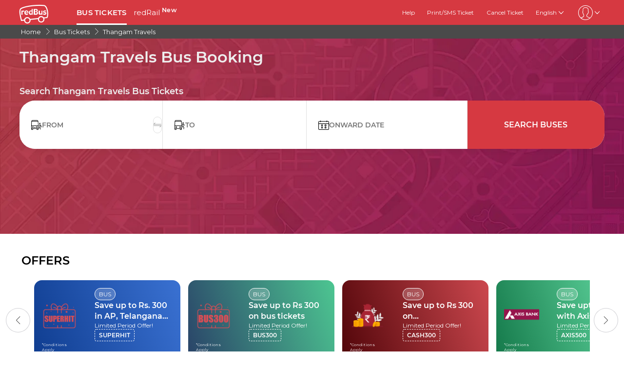

--- FILE ---
content_type: text/html; charset=utf-8
request_url: https://www.redbus.in/travels/thangam-travels
body_size: 16728
content:
<!DOCTYPE html>
        <html lang="en">
        <head>
               <title>Thangam Travels - Online  Bus Ticket Booking, Bus Reservation, Time Table, Fares - redBus.in</title>
               <link rel="canonical" href="https://www.redbus.in/travels/thangam-travels">
               <meta http-equiv="content-type" content="text/html; charset=UTF-8">
               <meta name="viewport" content="initial-scale=1.0">
               <meta name="description" content="Book Thangam Travels bus tickets online at redBus. Check Thangam Travels, ticket price, bus time table on various routes, and online bus ticket reservations with ZERO Booking Fees.">
               <meta name="classification" content="Travel">
               
                <meta property="og:type" content="website" />
                <meta property="og:description" content="Book Thangam Travels bus tickets online at redBus. Check Thangam Travels, ticket price, bus time table on various routes, and online bus ticket reservations with ZERO Booking Fees.">
                <meta property="og:site_name" content="redBus" />
                <meta property="og:image" content="https://www.redbus.id/seoassets/redbus_logo.png">
                <meta property="og:image:type" content="image/png" />
                <meta property="og:image:width" content="200" />
                <meta property="og:image:height" content="200" />
                <meta property="og:url" content="https://www.redbus.in/travels/thangam-travels">
                <meta property="og:title" content="Thangam Travels - Online  Bus Ticket Booking, Bus Reservation, Time Table, Fares - redBus.in">
                <meta name="robots" content="index, follow">
                
                <link rel="shortcut icon" type="image/ico" href="/seoassets/favicon.ico">
                
                <link rel="preload stylesheet" as="style" href="/seoassets/dcr_operators.css?v=1769884184532">
                <script src="/seoassets/dcr_operators.js?v=1769884184532" defer></script>
                <style>*{margin:0;padding:0;font-family:Montserrat,sans-serif}html{scroll-behavior:smooth;}#c_scrollToTop{position:fixed;right:10px;bottom:10px;z-index:9999;cursor:pointer;width:50px;height:50px;background-color:#3498db;text-indent:-9999px;display:none;-webkit-border-radius:60px;-moz-border-radius:60px;border-radius:60px}#c_scrollToTop>span{position:absolute;top:50%;left:50%;margin-left:-8px;margin-top:-12px;height:0;width:0;border:8px solid transparent;border-bottom-color:#fff}</style>
                
                <link rel="alternate" hreflang="hi-IN" href="https://www.redbus.in/hi/travels/thangam-travels"><link rel="alternate" hreflang="ta-IN" href="https://www.redbus.in/ta/travels/thangam-travels"><link rel="alternate" hreflang="en-IN" href="https://www.redbus.in/travels/thangam-travels"><link rel="alternate" hreflang="x-default" href="https://www.redbus.in/travels/thangam-travels">
                
                
                <style>
                    @font-face {
                        font-family: "Montserrat";
                        font-style: normal;
                        font-weight: 400;
                        src: local("Montserrat Regular"), local("Montserrat-Regular"), url('/seoassets/fonts/Montserrat-Regular_9Wlhyw.woff2') format("woff2");
                        unicode-range: U+0000-00FF, U+0131, U+0152-0153, U+02BB-02BC, U+02C6, U+02DA, U+02DC, U+2000-206F, U+2074, U+20AC, U+2122, U+2212, U+2215;
                        font-display: optional;
                    }
                    @font-face {
                        font-family: "Montserrat";
                        font-style: normal;
                        font-weight: 600;
                        src: local("Montserrat Bold"), local("Montserrat-Bold"), url('/seoassets/fonts/Montserrat-SemiBold_bZF3gnD_g.woff2') format("woff2");
                        unicode-range: U+0000-00FF, U+0131, U+0152-0153, U+02BB-02BC, U+02C6, U+02DA, U+02DC, U+2000-206F, U+2074, U+20AC, U+2122, U+2212, U+2215;
                        font-display: optional;
                    }
                </style>
                <style>
                    .sr_only {
                        position: absolute;
                        width: 1px;
                        height: 1px;
                        padding: 0;
                        margin: -1px;
                        overflow: hidden;
                        clip: rect(0, 0, 0, 0);
                        white-space: nowrap;
                        border-width: 0;
                    }
                </style>
        </head>
        <body>
            <div id="root"><div><div class="D121_header_wrapper"><header class="D121_header"><div class="D121_header_container"><div class="head-wrap"><a href="https://www.redbus.in/" title="redBus_home" class="D121_redbus_home_anchor"> <i class="icon icon-redBus_Logo D121_logo_main"></i> </a><nav class="D121_product_nav mob-hide"><a class="D121_product_nav_a" href="https://www.redbus.in/bus-tickets">BUS TICKETS</a><a class="D121_product_nav_a" href="https://www.redbus.in/railways">redRail<!-- --> <sup style="font-weight:bold">New</sup></a></nav><nav class="D121_options_nav options-nav mob-hide"><a class="D121_options_nav_a" href="https://www.redbus.in/info/redcare"> <!-- -->Help<!-- --> </a><a class="D121_options_nav_a" href="https://www.redbus.in/Home/PrintTicket"> <!-- -->Print/SMS Ticket<!-- --> </a><a class="D121_options_nav_a" href="https://www.redbus.in/Cancellation"> <!-- -->Cancel Ticket<!-- --> </a><span class="D121_options_nav_a">English<i class="icon icon-down D121_icon_down"></i></span><span class="D121_options_nav_a"><i class="icon D121_icon_userlogo icon-userprofile"></i><i class="icon icon-down D121_icon_down"></i></span></nav><div id="D121_dropPopover" class="D121_dropPopover "></div><div id="D121_signupDrop" class="D121_signupDrop "></div></div></div></header></div><div class="C122_breadCrumb"><nav aria-label="Breadcrumb" class="C122_headerContainer"><ol itemscope="" itemType="https://schema.org/BreadcrumbList"><li itemProp="itemListElement" itemscope="" itemType="https://schema.org/ListItem"><a itemProp="item" href="https://www.redbus.in/"><span itemProp="name">Home</span></a><span class="DC122_arrow"><i class="icon icon-right"></i></span><meta itemProp="position" content="1"/></li><li itemProp="itemListElement" itemscope="" itemType="https://schema.org/ListItem"><a itemProp="item" href="/bus-tickets"><span itemProp="name">Bus Tickets</span></a><span class="DC122_arrow"><i class="icon icon-right"></i></span><meta itemProp="position" content="2"/></li><li itemProp="itemListElement" itemscope="" itemType="https://schema.org/ListItem"><a itemProp="item" href="/travels/thangam-travels"><span itemProp="name">Thangam Travels</span></a><meta itemProp="position" content="3"/></li></ol><div class="C122_fareStarts"></div></nav></div><div class="D120_wrap_v2" style="background-image:url(&#x27;https://s3.rdbuz.com/seo/ind/webp/Hero_Tweak.webp&#x27;);background-position-y:bottom"><div class="D120_search_container_v2"><div class="D120_search_h1_wrap_v2"><h1 class ="D120_search_h1 D120_default"  id ="toc_id_3"> Thangam Travels Bus Booking </h1></div><div style="height:32px" id="D120_ratings" class="DC120_wrapper"></div><div class="D120_search_h2_wrap_v2 D120_default"><h2 class ="D120_subheading"  > Search Thangam Travels Bus Tickets </h2></div><div class="D120_search_widget_v2" id="DC120_sw_main"><div class="D120_search_input_wrap_v2"> <span class="D120_icon_input_v2 icon icon-source"></span><div class="autocomplete_wrap"><label class="sr_only" for="txtSource">FROM</label><input type="text" autoComplete="off" id="txtSource" placeholder="FROM" class="autoselect_input_blur" required="" size="16" value=""/></div><input type="hidden" id="srcid"/><div class="swap-SD"><i class="icon icon-doublearrow D120_swap"></i></div></div><div class="D120_search_input_wrap_v2"> <span class="D120_icon_input_v2 icon icon-desti"></span><div class="autocomplete_wrap"><label class="sr_only" for="txtDestination">TO</label><input type="text" autoComplete="off" id="txtDestination" placeholder="TO" class="autoselect_input_blur" required="" size="16" value=""/></div><input type="hidden" id="destid"/></div><div class="D120_search_input_wrap_v2"><span class="icon icon-calender-new iconcustom D120_icon_input_v2"></span><label class="sr_only" for="txtOnwardCalendar">ONWARD DATE</label><input type="text" id="txtOnwardCalendar" autoComplete="off" placeholder="ONWARD DATE" value=""/><div id="onward" style="position:absolute;top:101px;left:0px;width:360px;z-index:9999"><div class="calwid__wrap hide"><div class="calwid__header"><button class="calwid__btn-prev-month" disabled=""><svg height="16px" xmlns="http://www.w3.org/2000/svg" viewBox="0 0 100 100" style="fill:rgb(35, 31, 32)"><path d="M74.67,100a2.49,2.49,0,0,1-1.77-.73L28,54.37a6,6,0,0,1,0-8.49l45-45a2.5,2.5,0,0,1,3.54,3.54l-45,45a1,1,0,0,0,0,1.42L76.44,95.74A2.5,2.5,0,0,1,74.67,100Z"></path></svg></button><span class="calwid__year-month">Feb 2026</span><button class="calwid__btn-next-month"><svg height="16px" xmlns="http://www.w3.org/2000/svg" viewBox="0 0 100 100" style="fill:rgb(35, 31, 32)"><path d="M25.53,0.13A2.49,2.49,0,0,1,27.3.86L72.21,45.77a6,6,0,0,1,0,8.49l-45,45a2.5,2.5,0,1,1-3.54-3.54l45-45a1,1,0,0,0,0-1.42L23.76,4.39A2.5,2.5,0,0,1,25.53.13Z"></path></svg></button></div><div class="calwid__day__names-grid"><span class="calwid__day-header">Mon</span><span class="calwid__day-header">Tue</span><span class="calwid__day-header">Wed</span><span class="calwid__day-header">Thu</span><span class="calwid__day-header">Fri</span><span class="calwid__day-header">Sat</span><span class="calwid__day-header">Sun</span></div><div class="calwid__days-grid"><span class="calwid__day empty"></span><span class="calwid__day empty"></span><span class="calwid__day empty"></span><span class="calwid__day empty"></span><span class="calwid__day empty"></span><span class="calwid__day empty"></span><span class="calwid__day today selected" data-date="2026-02-01">1</span><span class="calwid__day  " data-date="2026-02-02">2</span><span class="calwid__day  " data-date="2026-02-03">3</span><span class="calwid__day  " data-date="2026-02-04">4</span><span class="calwid__day  " data-date="2026-02-05">5</span><span class="calwid__day  " data-date="2026-02-06">6</span><span class="calwid__day weekend-day " data-date="2026-02-07">7</span><span class="calwid__day weekend-day " data-date="2026-02-08">8</span><span class="calwid__day  " data-date="2026-02-09">9</span><span class="calwid__day  " data-date="2026-02-10">10</span><span class="calwid__day  " data-date="2026-02-11">11</span><span class="calwid__day  " data-date="2026-02-12">12</span><span class="calwid__day  " data-date="2026-02-13">13</span><span class="calwid__day weekend-day " data-date="2026-02-14">14</span><span class="calwid__day weekend-day " data-date="2026-02-15">15</span><span class="calwid__day  " data-date="2026-02-16">16</span><span class="calwid__day  " data-date="2026-02-17">17</span><span class="calwid__day  " data-date="2026-02-18">18</span><span class="calwid__day  " data-date="2026-02-19">19</span><span class="calwid__day  " data-date="2026-02-20">20</span><span class="calwid__day weekend-day " data-date="2026-02-21">21</span><span class="calwid__day weekend-day " data-date="2026-02-22">22</span><span class="calwid__day  " data-date="2026-02-23">23</span><span class="calwid__day  " data-date="2026-02-24">24</span><span class="calwid__day  " data-date="2026-02-25">25</span><span class="calwid__day  " data-date="2026-02-26">26</span><span class="calwid__day  " data-date="2026-02-27">27</span><span class="calwid__day weekend-day " data-date="2026-02-28">28</span></div></div></div></div><button class="D120_search_btn_v2 searchBuses"> <!-- -->Search Buses<!-- --> </button></div></div></div><div class="D116_wrapper_main"><div class="D116-left-arrow"><i class="icon icon-left"></i></div><div class="D116_offer_container"><div class="D116_heading"><strong class ="D116_heading"  > OFFERS </strong></div><div class="D116_Offer_main" tabindex="0" role="region" aria-label="Offers carousel"><div class="offer_card offer_background_1" data-key="0"><div class="D116_offer_anchor"><div class="offer_thumbnail"><img class="offer_img" src="https://st.redbus.in/Images/INDOFFER/SUPERHIT/80x80.png" alt="Save up to Rs. 300 in AP, Telangana routes"/><span class="tnc">*Conditions Apply</span></div><div class="offer_details"><span class="business_unit">BUS</span><span class="offer_title">Save up to Rs. 300 in AP, Telangana routes</span><span class="validity">Limited Period Offer!</span><span class="offer_code">SUPERHIT</span></div></div></div><div class="offer_card offer_background_2" data-key="1"><div class="D116_offer_anchor"><div class="offer_thumbnail"><img class="offer_img" src="https://st.redbus.in/Images/INDOFFER/BUS300/80x801.png" alt="Save up to Rs 300 on bus tickets"/><span class="tnc">*Conditions Apply</span></div><div class="offer_details"><span class="business_unit">BUS</span><span class="offer_title">Save up to Rs 300 on bus tickets</span><span class="validity">Limited Period Offer!</span><span class="offer_code">BUS300</span></div></div></div><div class="offer_card offer_background_3" data-key="2"><div class="D116_offer_anchor"><div class="offer_thumbnail"><img class="offer_img" src="https://st.redbus.in/Images/INDOFFER/80X80/BUS300.png" alt="Save up to Rs 300 on Karnataka,Tamil Nadu, Kerala routes"/><span class="tnc">*Conditions Apply</span></div><div class="offer_details"><span class="business_unit">BUS</span><span class="offer_title">Save up to Rs 300 on Karnataka,Tamil Nadu, Kerala routes</span><span class="validity">Limited Period Offer!</span><span class="offer_code">CASH300</span></div></div></div><div class="offer_card offer_background_4" data-key="3"><div class="D116_offer_anchor"><div class="offer_thumbnail"><img class="offer_img" src="https://st.redbus.in/Images/INDOFFER/AXIS/Axisimages/Mweb%20Details%20Desktop%20OLD%2080x80%20(1).png" alt="Save upto Rs 500 with Axis Bank Credit Cards"/><span class="tnc">*Conditions Apply</span></div><div class="offer_details"><span class="business_unit">BUS</span><span class="offer_title">Save upto Rs 500 with Axis Bank Credit Cards</span><span class="validity">Limited Period Offer!</span><span class="offer_code">AXIS500</span></div></div></div><div class="offer_card offer_background_5" data-key="4"><div class="D116_offer_anchor"><div class="offer_thumbnail"><img class="offer_img" src="https://st.redbus.in/Images/INDOFFER/AU/Mweb-80x80.png" alt="Save upto Rs 200 with AU Bank Credit Cards"/><span class="tnc">*Conditions Apply</span></div><div class="offer_details"><span class="business_unit">BUS</span><span class="offer_title">Save upto Rs 200 with AU Bank Credit Cards</span><span class="validity">Limited Period Offer!</span><span class="offer_code">AUBUS200</span></div></div></div><div class="offer_card offer_background_6" data-key="5"><div class="D116_offer_anchor"><div class="offer_thumbnail"><img class="offer_img" src="https://st.redbus.in/Images/INDOFFER/Sampleimages/80x80.png" alt="Save up to Rs 200 on Primo operators."/><span class="tnc">*Conditions Apply</span></div><div class="offer_details"><span class="business_unit">BUS</span><span class="offer_title">Save up to Rs 200 on Primo operators.</span><span class="validity">Limited Period Offer!</span><span class="offer_code">PRIMODAY</span></div></div></div><div class="offer_card offer_background_1" data-key="6"><div class="D116_offer_anchor"><div class="offer_thumbnail"><img class="offer_img" src="https://st.redbus.in/Images/INDOFFER/Sampleimages/80x80.png" alt="Save up to Rs 500 on bus tickets"/><span class="tnc">*Conditions Apply</span></div><div class="offer_details"><span class="business_unit">BUS</span><span class="offer_title">Save up to Rs 500 on bus tickets</span><span class="validity">Limited Period Offer!</span><span class="offer_code">RED500</span></div></div></div><div class="offer_card offer_background_2" data-key="7"><div class="D116_offer_anchor"><div class="offer_thumbnail"><img class="offer_img" src="https://st.redbus.in/Images/INDOFFER/NAMMA101/80_80%20(1).png" alt="Enjoy 10% off on Karnataka routes."/><span class="tnc">*Conditions Apply</span></div><div class="offer_details"><span class="business_unit">BUS</span><span class="offer_title">Enjoy 10% off on Karnataka routes.</span><span class="validity">Limited Period Offer!</span><span class="offer_code">NAMMA101</span></div></div></div><div class="offer_card offer_background_3" data-key="8"><div class="D116_offer_anchor"><div class="offer_thumbnail"><img class="offer_img" src="https://st.redbus.in/Images/INDOFFER/CHARTERED15/80x80.png" alt="Save up to Rs 300 on Chartered Bus"/><span class="tnc">*Conditions Apply</span></div><div class="offer_details"><span class="business_unit">BUS</span><span class="offer_title">Save up to Rs 300 on Chartered Bus</span><span class="validity">Limited Period Offer!</span><span class="offer_code">CHARTERED15</span></div></div></div><div class="offer_card offer_background_4" data-key="9"><div class="D116_offer_anchor"><div class="offer_thumbnail"><img class="offer_img" src="https://st.redbus.in/Images/INDOFFER/UPSRTC/MWeb-80_80%20ICICI%20copy%203.png" alt="Save Upto Rs 250 on UPSRTC bus tickets."/><span class="tnc">*Conditions Apply</span></div><div class="offer_details"><span class="business_unit">BUS</span><span class="offer_title">Save Upto Rs 250 on UPSRTC bus tickets.</span><span class="validity">Limited Period Offer!</span><span class="offer_code">UPSRTC</span></div></div></div><div class="offer_card offer_background_5" data-key="10"><div class="D116_offer_anchor"><div class="offer_thumbnail"><img class="offer_img" src="https://st.redbus.in/Images/INDOFFER/UP50/80x80.png" alt="Get 10% Up to Rs 50 Discount on UPSRTC"/><span class="tnc">*Conditions Apply</span></div><div class="offer_details"><span class="business_unit">BUS</span><span class="offer_title">Get 10% Up to Rs 50 Discount on UPSRTC</span><span class="validity">Limited Period Offer!</span><span class="offer_code">UP50</span></div></div></div><div class="offer_card offer_background_6" data-key="11"><div class="D116_offer_anchor"><div class="offer_thumbnail"><img class="offer_img" src="https://st.redbus.in/Images/INDOFFER/Sampleimages/80x80.png" alt="Save up to Rs 250 on KSRTC bus tickets"/><span class="tnc">*Conditions Apply</span></div><div class="offer_details"><span class="business_unit">BUS</span><span class="offer_title">Save up to Rs 250 on KSRTC bus tickets</span><span class="validity">Limited Period Offer!</span><span class="offer_code">KSRTC</span></div></div></div><div class="offer_card offer_background_1" data-key="12"><div class="D116_offer_anchor"><div class="offer_thumbnail"><img class="offer_img" src="https://st.redbus.in/Images/INDOFFER/intrcity/80X80.png" alt="Save up to Rs. 50 on IntrCity SmartBus operator"/><span class="tnc">*Conditions Apply</span></div><div class="offer_details"><span class="business_unit">BUS</span><span class="offer_title">Save up to Rs. 50 on IntrCity SmartBus operator</span><span class="validity">Limited Period Offer!</span><span class="offer_code">INTRCITY</span></div></div></div><div class="offer_card offer_background_2" data-key="13"><div class="D116_offer_anchor"><div class="offer_thumbnail"><img class="offer_img" src="https://st.redbus.in/Images/INDOFFER/RKTBUS/Mweb%20Details%20Desktop%20OLD%2080x80.png" alt="Save up to Rs 100 on bus tickets"/><span class="tnc">*Conditions Apply</span></div><div class="offer_details"><span class="business_unit">BUS</span><span class="offer_title">Save up to Rs 100 on bus tickets</span><span class="validity">Limited Period Offer!</span><span class="offer_code">RKTBUS</span></div></div></div><div class="offer_card offer_background_3" data-key="14"><div class="D116_offer_anchor"><div class="offer_thumbnail"><img class="offer_img" src="https://st.redbus.in/Images/INDOFFER/GSRTC/80x80%20(2).png" alt="Save up to Rs 50 on GSRTC buses"/><span class="tnc">*Conditions Apply</span></div><div class="offer_details"><span class="business_unit">BUS</span><span class="offer_title">Save up to Rs 50 on GSRTC buses</span><span class="validity">Limited Period Offer!</span><span class="offer_code">GSRTC50</span></div></div></div><div class="offer_card offer_background_4" data-key="15"><div class="D116_offer_anchor"><div class="offer_thumbnail"><img class="offer_img" src="https://st.redbus.in/Images/INDOFFER/Sampleimages/80x80.png" alt="Save up to Rs 250 on TGSRTC bus tickets"/><span class="tnc">*Conditions Apply</span></div><div class="offer_details"><span class="business_unit">BUS</span><span class="offer_title">Save up to Rs 250 on TGSRTC bus tickets</span><span class="validity">Limited Period Offer!</span><span class="offer_code">TGSRTC</span></div></div></div><div class="offer_card offer_background_5" data-key="16"><div class="D116_offer_anchor"><div class="offer_thumbnail"><img class="offer_img" src="https://st.redbus.in/Images/INDOFFER/Sampleimages/80x80.png" alt="Save up to Rs 150 on bus tickets"/><span class="tnc">*Conditions Apply</span></div><div class="offer_details"><span class="business_unit">BUS</span><span class="offer_title">Save up to Rs 150 on bus tickets</span><span class="validity">Limited Period Offer!</span><span class="offer_code">TGSRTC10</span></div></div></div><div class="offer_card offer_background_6" data-key="17"><div class="D116_offer_anchor"><div class="offer_thumbnail"><img class="offer_img" src="https://st.redbus.in/Images/INDOFFER/OSRTC/Mweb-Desktop-80x80-RB.png" alt="Save up to Rs 250 on OSRTC bus tickets"/><span class="tnc">*Conditions Apply</span></div><div class="offer_details"><span class="business_unit">BUS</span><span class="offer_title">Save up to Rs 250 on OSRTC bus tickets</span><span class="validity">Limited Period Offer!</span><span class="offer_code">OSRTC</span></div></div></div><div class="offer_card offer_background_1" data-key="18"><div class="D116_offer_anchor"><div class="offer_thumbnail"><img class="offer_img" src="https://st.redbus.in/Images/INDOFFER/Sampleimages/80x80.png" alt="Save up to Rs 50 on OSRTC bus tickets"/><span class="tnc">*Conditions Apply</span></div><div class="offer_details"><span class="business_unit">BUS</span><span class="offer_title">Save up to Rs 50 on OSRTC bus tickets</span><span class="validity">Limited Period Offer!</span><span class="offer_code">OSRTC50</span></div></div></div><div class="offer_card offer_background_2" data-key="19"><div class="D116_offer_anchor"><div class="offer_thumbnail"><img class="offer_img" src="https://st.redbus.in/Images/INDOFFER/Sampleimages/80x80.png" alt="Save up to Rs 100 on Tulsi Travels"/><span class="tnc">*Conditions Apply</span></div><div class="offer_details"><span class="business_unit">BUS</span><span class="offer_title">Save up to Rs 100 on Tulsi Travels</span><span class="validity">Limited Period Offer!</span><span class="offer_code">TULSI10</span></div></div></div><div class="offer_card offer_background_3" data-key="20"><div class="D116_offer_anchor"><div class="offer_thumbnail"><img class="offer_img" src="https://st.redbus.in/Images/INDOFFER/Sampleimages/80x80.png" alt="Save up to Rs 100 on Nakoda Travels"/><span class="tnc">*Conditions Apply</span></div><div class="offer_details"><span class="business_unit">BUS</span><span class="offer_title">Save up to Rs 100 on Nakoda Travels</span><span class="validity">Limited Period Offer!</span><span class="offer_code">NAKODA10</span></div></div></div></div></div><div class="D116-right-arrow"><i class="icon icon-right"></i></div></div><article class="D103_main D103_container" style="container-style:[object Object]"><div class="D103_h2"><h2   id ="toc_id_6">    </h2></div><div class="D103_p"><p><a title="hotel selling app download" href="https://m6pe.app.link/SEO-final"><img style="display: block; margin-left: auto; margin-right: auto;" src="https://s1.rdbuz.com/seo/ind/avif/hotel_cross_sell_banner.avif" alt="hotel cross selling banner" width="900" height="90"></a></p></div></article><div class="DC_221_data_wrap"><div><h2 class ="D221_heading"  id ="toc_id_8"> Official Thangam Travels Booking partner </h2></div><div class="DC221_layout"><div class="DC_221_data"><img src="https://s1.rdbuz.com/seo/image/support.webp" loading="lazy" width="auto" height="60" alt="24*7 customer service(Call &amp; Chat)"/><div class="DC_221_text"><p>24*7 customer service(Call & Chat)</p></div></div><div class="DC_221_data"><img src="https://s1.rdbuz.com/seo/image/group.webp" loading="lazy" width="auto" height="60" alt="&lt;strong&gt;3.6 Crores&lt;/strong&gt; users trust us"/><div class="DC_221_text"><p><strong>3.6 Crores</strong> users trust us</p></div></div><div class="DC_221_data"><img src="https://s1.rdbuz.com/seo/image/rec_seat.webp" loading="lazy" width="auto" height="60" alt="Assured seat of your choice"/><div class="DC_221_text"><p>Assured seat of your choice</p></div></div><div class="DC_221_data"><img src="https://s1.rdbuz.com/seo/image/offers.webp" loading="lazy" width="auto" height="60" alt="&lt;strong&gt;2,00,000+&lt;/strong&gt; bookings per day&lt;br&gt;World&#x27;s largest online bus ticket booking platform"/><div class="DC_221_text"><p><strong>2,00,000+</strong> bookings per day<br>World's largest online bus ticket booking platform</p></div></div><div class="DC_221_data"><img src="https://s1.rdbuz.com/seo/image/payment.webp" loading="lazy" width="auto" height="60" alt="&lt;strong&gt;Secured and Verified payment options&lt;/strong&gt;"/><div class="DC_221_text"><p><strong>Secured and Verified payment options</strong></p><div class="MC_221_pay_wrap"><span>mastercard<!-- -->, </span><span>visa<!-- -->, </span><span>maestro<!-- -->, </span><span>rupay</span></div></div></div></div></div><div class="DC_220_container"><div><div class="DC_220_heading"><div><h2  style="font-size:24px; font-weight: 700" > Table of Content </h2></div><i class="DC_220_icon icon-down"></i></div></div></div><div class="gallery_container"><div><h2 class ="D117_table_h2"  id ="toc_id_10"> Gallery </h2></div><div class="img_container"><div class="fiveImageLayout"><div class="D244_img_wrap fiveImageLayout_0"><img src="https://s1.rdbuz.com/bo-images/IND/WM/15303/54/FR/ML/webp/FSQIR6.webp" alt="Thangam Travels Bus-Front Image" class="D244_img"/></div><div class="D244_img_wrap fiveImageLayout_1"><img src="https://s1.rdbuz.com/bo-images/IND/WM/15303/54/FR/ML/webp/rGg5Xe.webp" alt="Thangam Travels Bus-Front Image" class="D244_img"/></div><div class="D244_img_wrap fiveImageLayout_2"><img src="https://s1.rdbuz.com/bo-images/IND/WM/15303/54/SI/ML/webp/f8EOTP.webp" alt="Thangam Travels Bus-Side Image" class="D244_img"/></div><div class="D244_img_wrap fiveImageLayout_3"><img src="https://s1.rdbuz.com/bo-images/IND/WM/15303/54/SI/ML/webp/WQEHPP.webp" alt="Thangam Travels Bus-Side Image" class="D244_img"/></div><div class="D244_img_wrap fiveImageLayout_4"><img src="https://s1.rdbuz.com/bo-images/IND/WM/15303/166/FR/ML/webp/uMTUDU.webp" alt="Thangam Travels Bus-Front Image" class="D244_img"/></div></div><div class="D244_view_more">View <br/>All(<!-- -->6<!-- -->)</div></div><script type="application/ld+json">[{"@context":"https://schema.org/","@type":"ImageObject","contentUrl":"https://s1.rdbuz.com/bo-images/IND/WM/15303/54/FR/ML/webp/FSQIR6.webp","creditText":"Thangam Travels Bus-Front Image","creator":{"@type":"Organization","name":"redBus"},"copyrightNotice":"© 2026 Makemytrip (India) Private Limited. All rights reserved.","license":"https://creativecommons.org/licenses/by-nc-sa/4.0/","acquireLicensePage":""},{"@context":"https://schema.org/","@type":"ImageObject","contentUrl":"https://s1.rdbuz.com/bo-images/IND/WM/15303/54/FR/ML/webp/rGg5Xe.webp","creditText":"Thangam Travels Bus-Front Image","creator":{"@type":"Organization","name":"redBus"},"copyrightNotice":"© 2026 Makemytrip (India) Private Limited. All rights reserved.","license":"https://creativecommons.org/licenses/by-nc-sa/4.0/","acquireLicensePage":""},{"@context":"https://schema.org/","@type":"ImageObject","contentUrl":"https://s1.rdbuz.com/bo-images/IND/WM/15303/54/SI/ML/webp/f8EOTP.webp","creditText":"Thangam Travels Bus-Side Image","creator":{"@type":"Organization","name":"redBus"},"copyrightNotice":"© 2026 Makemytrip (India) Private Limited. All rights reserved.","license":"https://creativecommons.org/licenses/by-nc-sa/4.0/","acquireLicensePage":""},{"@context":"https://schema.org/","@type":"ImageObject","contentUrl":"https://s1.rdbuz.com/bo-images/IND/WM/15303/54/SI/ML/webp/WQEHPP.webp","creditText":"Thangam Travels Bus-Side Image","creator":{"@type":"Organization","name":"redBus"},"copyrightNotice":"© 2026 Makemytrip (India) Private Limited. All rights reserved.","license":"https://creativecommons.org/licenses/by-nc-sa/4.0/","acquireLicensePage":""},{"@context":"https://schema.org/","@type":"ImageObject","contentUrl":"https://s1.rdbuz.com/bo-images/IND/WM/15303/166/FR/ML/webp/uMTUDU.webp","creditText":"Thangam Travels Bus-Front Image","creator":{"@type":"Organization","name":"redBus"},"copyrightNotice":"© 2026 Makemytrip (India) Private Limited. All rights reserved.","license":"https://creativecommons.org/licenses/by-nc-sa/4.0/","acquireLicensePage":""},{"@context":"https://schema.org/","@type":"ImageObject","contentUrl":"https://s1.rdbuz.com/bo-images/IND/WM/15303/166/FR/ML/webp/gZO2Id.webp","creditText":"Thangam Travels Bus-Front Image","creator":{"@type":"Organization","name":"redBus"},"copyrightNotice":"© 2026 Makemytrip (India) Private Limited. All rights reserved.","license":"https://creativecommons.org/licenses/by-nc-sa/4.0/","acquireLicensePage":""}]</script></div><article class="D103_main D103_container" style="container-style:[object Object]"><div class="D103_h2"><h2   id ="toc_id_11"> Thangam Travels Bus Ticket Booking </h2></div><div class="D103_p"><p>Thangam Travels is popular due to its adequate, safe and on-time bus services. Several types of buses run by Thangam Travels help in connecting different routes. Thangam Travels proficiently strives in maintaining its quality and delivering an affordable bus travel experience in the long run.</p></div></article><article class="D103_main D103_container" style="container-style:[object Object]"><div class="D103_h2"><h2   id ="toc_id_12"> Thangam Travels Bus Services </h2></div><div class="D103_p"><p>Thangam Travels has a good frequency of buses that run all throughout the day promoting safety and comfort of passengers. Thangam Travels staff are known for assisting passengers consistently. Travellers prefer Thangam Travels due to its convenient and on time bus services across various city routes.</p></div></article><article class="D104_container"><div><h2 class ="D104_heading"  id ="toc_id_13"> Thangam Travels Bus Types </h2></div><div class="D104_body"><p>The various types of buses run by Thangam Travels are:</p></div><ul class="D104_list_wrap"><li class="D104_list_item">A/C Sleeper (2+1)</li><li class="D104_list_item">Volvo A/C Multi-Axle Semi Sleeper (2+2)</li></ul><div class="D104_hide"><span class="D104_more_btn">View More</span></div></article><article class="D103_main D103_container" style="container-style:[object Object]"><div class="D103_h2"><h2   id ="toc_id_14"> Thangam Travels Online Bus Ticket Booking on redBus </h2></div><div class="D103_p"><p>Booking Thangam Travels <a href="/">online bus tickets</a> from <a href="https://www.redbus.in" target="_blank">redBus</a> is fast and simple. You can book Thangam Travels ticket by choosing online secured payment options at any time. Every traveller is eligible to ongoing offers and cash backs.</p></div></article><article class="D103_main D103_container" style="container-style:[object Object]"><div class="D103_h2"><h2   id ="toc_id_15"> Book the cheapest online bus tickets with redDeals </h2></div><div class="D103_p"><p>redDeals are discounts offered by top bus operators exclusively on redBus. The redDeal discount amount which ranges from a minimum of 5% to a maximum of 25% is in addition to any other discount applicable at the time of booking your online bus ticket. So with redDeals you can be assured of not just safe & comfortable travel but also of the cheapest travel option at any time. Different types of redDeals offered by operators include Return trip offer, Early bird offer, Last minute offer, Trial offer, Festive/Holiday offer and more</p></div></article><section id="DC_254" class="DC_254_section"><div><h2 class ="DC_254_heading"  > Unlock Unbeatable redDeals for Thangam Travels Bus Tickets </h2></div><div class="DC_254_body">Book Thangam Travels bus tickets online on redBus, India and seize incredible redDeals. Choose from 7011 deals on 1052580 routes and enjoy up to 25% off on your travel for a limited time!</div><div style="background-image:url(https://s1.rdbuz.com/seo/common/redDeals_bg.webp)" class="DC_254_redDealsOffer_container"><i class="DC_254_icon_redBus_logo icon-redBus_Logo"></i><div class="DC_254_redDealsOffer_content"><p class="DC_254_redDealsOffer_subtext">Unlock Unbeatable Exclusive<!-- --> redDeals!<!-- -->  <span>20% OFF</span></p><p class="DC_254_redDealsOffer_subtext_values"><span class="DC_254_redDealsOffer_value">7011</span>  <!-- -->Deals<span class="DC_254_value_seperator"></span><span class="DC_254_redDealsOffer_value">2929</span>  <!-- -->Bus Operators<span class="DC_254_value_seperator"></span><span class="DC_254_redDealsOffer_value">1052580</span>  <!-- -->Routes</p></div><a href="#DC120_sw_main" class="DC_254_scroll_link"><button class="DC_254_btn">Book now</button></a></div></section><section class="D115_slick_section C_115_section"><div class="D115_container"><div><div><h2 class ="D115_slick_heading"  id ="toc_id_17"> Bus Amenities </h2></div></div><div class="DC_115_table"><p class="DC_115_iswrap"><span class="DC_115_td_icon icon icon-am_10"></span><span class="DC_115_td_text">Pillow</span></p><p class="DC_115_iswrap"><span class="DC_115_td_icon icon icon-am_8"></span><span class="DC_115_td_text">Movie</span></p><p class="DC_115_iswrap"><span class="DC_115_td_icon icon icon-am_36"></span><span class="DC_115_td_text">Wet Napkin</span></p><p class="DC_115_iswrap"><span class="DC_115_td_icon icon icon-am_24"></span><span class="DC_115_td_text">Hammer (to break glass)</span></p><p class="DC_115_iswrap"><span class="DC_115_td_icon icon icon-am_7"></span><span class="DC_115_td_text">Charging Point</span></p><p class="DC_115_iswrap"><span class="DC_115_td_icon icon icon-am_27"></span><span class="DC_115_td_text">Emergency Contact Number</span></p><p class="DC_115_iswrap"><span class="DC_115_td_icon icon icon-am_9"></span><span class="DC_115_td_text">Reading Light</span></p><p class="DC_115_iswrap"><span class="DC_115_td_icon icon icon-am_5"></span><span class="DC_115_td_text">Blankets</span></p><p class="DC_115_iswrap"><span class="DC_115_td_icon icon icon-am_30"></span><span class="DC_115_td_text">Cup holder</span></p></div></div></section><div class="D119_main D119_qacontainer" itemscope="" itemType="https://schema.org/FAQPage"><div class="D119_qa_heading"><h2 class ="D119_qa_heading_info"  id ="toc_id_18"> Frequently Asked Questons on Thangam Travels </h2></div><details open="" itemscope="" itemProp="mainEntity" itemType="https://schema.org/Question" class="D119_faq_acc D119_details "><summary itemProp="name" class="D119_accordian_que D119_question D119_summary">What is the Total Number of Routes covered by Thangam Travels on daily basis?</summary><div itemscope="" itemProp="acceptedAnswer" itemType="https://schema.org/Answer" class="D119_accordian_answer"><div itemProp="text" class="DC119_ans">Thangam Travels covers 61 routes (approx.) on daily basis.</div></div></details><details open="" itemscope="" itemProp="mainEntity" itemType="https://schema.org/Question" class="D119_faq_acc D119_details "><summary itemProp="name" class="D119_accordian_que D119_question D119_summary">What is the total number of Night Service Buses run by Thangam Travels?</summary><div itemscope="" itemProp="acceptedAnswer" itemType="https://schema.org/Answer" class="D119_accordian_answer"><div itemProp="text" class="DC119_ans">There are 43 night buses run by Thangam Travels.</div></div></details><details open="" itemscope="" itemProp="mainEntity" itemType="https://schema.org/Question" class="D119_faq_acc D119_details "><summary itemProp="name" class="D119_accordian_que D119_question D119_summary">What is the shortest &amp; the longest route covered by Thangam Travels?</summary><div itemscope="" itemProp="acceptedAnswer" itemType="https://schema.org/Answer" class="D119_accordian_answer"><div itemProp="text" class="DC119_ans">Shortest route is Mattuthavani to Madurai and Longest route is Chennai to Madurai.</div></div></details><details open="" itemscope="" itemProp="mainEntity" itemType="https://schema.org/Question" class="D119_faq_acc D119_details "><summary itemProp="name" class="D119_accordian_que D119_question D119_summary">What is the contact details of Thangam Travels?</summary><div itemscope="" itemProp="acceptedAnswer" itemType="https://schema.org/Answer" class="D119_accordian_answer"><div itemProp="text" class="DC119_ans">77A,CHANDRA GANDHI NAGAR,BYE  PASS ROAD,
MADURAI.</div></div></details><details open="" itemscope="" itemProp="mainEntity" itemType="https://schema.org/Question" class="D119_faq_acc D119_details "><summary itemProp="name" class="D119_accordian_que D119_question D119_summary">What is the benefit of redDeal/How does a redDeal work?</summary><div itemscope="" itemProp="acceptedAnswer" itemType="https://schema.org/Answer" class="D119_accordian_answer"><div itemProp="text" class="DC119_ans">redDeal is a discount offered by top bus operators exclusively on redBus. The redDeal discount amount which ranges from a minimum of 5% to a maximum of 25% is in addition to any other discount applicable at the time of booking your online bus ticket. There is no need to apply any coupon/offer code to avail this benefit.</div></div></details><details open="" itemscope="" itemProp="mainEntity" itemType="https://schema.org/Question" class="D119_faq_acc D119_details "><summary itemProp="name" class="D119_accordian_que D119_question D119_summary">How do I talk to a redBus customer care executive?</summary><div itemscope="" itemProp="acceptedAnswer" itemType="https://schema.org/Answer" class="D119_accordian_answer"><div itemProp="text" class="DC119_ans">For any customer Support or Complaints regarding bus booking: Navigate to this Page <a href="https://www.redbus.in/help/login" target="_blank">https://www.redbus.in/help/login</a>, 24/7 Customer Support is available.</div></div></details></div><div id="D107_wrapper_main"><div></div></div><div class="D155_section"><div class="D155_interlinks"><div class="interlinks_header" data-linkIndex="0"><div><h2 class ="D155_heading"  > Railway Information </h2></div><i class="icon icon-down"></i></div><div class="D155_links hide"><ul class="D155_list" data-linkIndex="0"><li class="D155_item"><a href="/railways">Train Ticket Booking</a></li><li class="D155_item"><a href="/railways/pnr-status">PNR Status</a></li><li class="D155_item"><a href="/railways/train-running-status">Train Running Status</a></li><li class="D155_item"><a href="/railways/train-coach-position">Train Coach Position</a></li><li class="D155_item"><a href="/train-tickets/train-seat-availability">Train Seat Availability</a></li></ul></div></div></div><div class="D245_container"><div class="D245_sub_heading">ENJOY THE APP!!</div><div class="D245_containers"><div class="D245_rating_container"><div class="D245_text_container"><div class="text_paragraph"><div class="round"><div class="tick"></div></div><p>Quick access</p></div><div class="text_paragraph"><div class="tick-container"><div class="tick"></div></div><p>Superior live tracking</p></div></div><div class="D245_ratings"><div class="D245_Playstore"><p class="ratings_count"><strong>4.5</strong> <span class="icon icon-star"></span></p><p class="download_app_text">3,229,807 reviews</p><p class="App_name">Play Store</p></div><div class="D245_IOS"><p class="ratings_count"><strong>4.6</strong> <span class="icon icon-star"></span></p><p class="download_app_text">2,64,000 reviews</p><p class="App_name">App Store</p></div></div></div><div class="D245_QR_code"><p class="D245_text">Scan to download</p><img src="https://s1.rdbuz.com/web/images/homeV2/qrCode.svg" alt="Scan to download" class="D245_QR_code_image"/></div><div class="D245_ratingContainer"><p class="D245_text">Download the App on</p><div class="download_playstore"><a href="https://play.google.com/store/apps/details?id=in.redbus.android" aria-label="Download redBus app from Play Store"><img class="play_store" loading="lazy" src="https://st.redbus.in/seo/icon_img/webp/play_store.webp" alt="play-store" height="40" width="137"/></a></div><div class="download_playstore"><a href="https://apps.apple.com/us/app/redbus-bus-booking-app/id733712604" aria-label="Download redBus app from App Store"><img class="play_store" loading="lazy" src="https://st.redbus.in/seo/icon_img/webp/app-store.webp" alt="app-store" height="40" width="137"/></a></div></div></div><script type="application/ld+json">{"@context":"http://schema.org/","@type":"MobileApplication","name":"redBus App","aggregateRating":{"@type":"AggregateRating","ratingValue":"4.5","reviewCount":"3229807"},"applicationCategory":"TravelApplication","operatingSystem":"Android, iOS"}</script></div><footer class="C111_footer"><div class="C111_footerContainer"><section class=""><div class="C111_logo"><span class="icon icon-redBus_Logo"></span></div><div class="DC111_text_content">redBus is the world's largest online bus ticket booking service trusted by over 25 million happy customers globally. <a href = "https://www.redbus.in">redBus</a> offers bus ticket booking through its website,iOS and Android mobile apps for all major routes in India.</div></section><section class="footerLinksHeader"><p class="footer_heading">Book</p><ul><li><a href="https://www.redbus.in/bus-tickets">Bus Tickets</a></li></ul><ul><li><a href="https://www.redbus.in/railways">Train Tickets</a></li></ul></section><section class="footerLinksHeader"><p class="footer_heading">About redBus</p><ul><li><a href="https://www.redbus.in/info/aboutus">About Us</a></li></ul><ul><li><a href="https://www.redbus.in/info/contactus">Contact us</a></li></ul><ul><li><a href="https://in3.seatseller.travel/">Agent Registration</a></li></ul><ul><li><a href="https://www.redbus.in/careers">Careers</a></li></ul></section><section class="footerLinksHeader"><p class="footer_heading">Traveller Tools</p><ul><li><a href="https://www.redbus.in/info/track-my-bus">Track My Bus</a></li></ul><ul><li><a href="https://www.redbus.in/Cancellation">Cancellation</a></li></ul><ul><li><a href="https://www.redbus.in/Home/PrintTicket">Print E Ticket</a></li></ul><ul><li><a href="https://www.redbus.in/info/faq">FAQ</a></li></ul><ul><li><a href="https://www.redbus.in/sitemap.html">Sitemap</a></li></ul><ul><li><a href="https://www.redbus.in/offers">Offers</a></li></ul><ul><li><a href="https://blog.redbus.in/">Blog</a></li></ul><ul><li><a href="https://www.redbus.in/primo/primo-service">Primo</a></li></ul><ul><li><a href="https://www.redbus.in/bus-timetable">Bus TimeTable</a></li></ul></section><section class="footerLinksHeader"><p class="footer_heading">Legal</p><ul><li><a href="https://www.redbus.in/info/termscondition">Terms &amp; Conditions</a></li></ul><ul><li><a href="https://www.redbus.in/info/privacypolicy">Privacy Policy</a></li></ul><ul><li><a href="https://www.redbus.in/info/cookiepolicy">Cookie Policy</a></li></ul></section><section class="footerLinksHeader"><p class="footer_heading">Apps</p><ul><li><a href="https://play.google.com/store/search?q=redbus&amp;c=apps&amp;hl=en_IN">redBus</a></li></ul><ul><li><a href="https://play.google.com/store/apps/details?id=com.rails.red&amp;hl=en_IN">Redrail</a></li></ul></section><section class="footerLinksHeader"><p class="footer_heading">Global Site</p><ul><li><a href="https://www.redbus.in/">India</a></li></ul><ul><li><a href="https://www.redbus.id/">Indonesia</a></li></ul><ul><li><a href="https://www.redbus.sg/">Singapore</a></li></ul><ul><li><a href="https://www.redbus.my/">Malaysia</a></li></ul><ul><li><a href="https://www.redbus.com.kh/">Camboida</a></li></ul><ul><li><a href="https://www.redbus.vn/">Vietnam</a></li></ul><ul><li><a href="https://www.redbus.co/">Colombia</a></li></ul><ul><li><a href="https://www.redbus.pe/">Peru</a></li></ul><ul><li><a href="https://www.redbus.com/">International</a></li></ul></section></div><div class="C111_social_media_wrap"><div class="C111_copyright">Ⓒ 2026 Makemytrip (India) Private Limited</div><div class="C111_socialIcons"><a title="facebook" href="https://www.facebook.com/redBus.in/"><span class="icon-social_facebook"></span></a><a title="LinkedIn" href="https://in.linkedin.com/company/redbus_2/"><span class="icon-social_linkedin"></span></a><a title="twitter" href="https://twitter.com/redbus_in"><span class="icon-twitter_x"></span></a><a title="Instagram" href="https://www.instagram.com/redbusindia/"><span class="icon-social_instagram"></span></a></div></div></footer></div></div>
            <div id="signUpMod"></div>
            <div id="center-loader"></div>
            <div id="toast"></div>
            <script>
                if(!true){window.dataLayer=[];}
                console.log("RB-IIP: V294");
            </script>
            <span onclick="scrollTopAnimated(500)" id="c_scrollToTop" style="display: none;">Top<span></span></span>
            <script>window.INITIAL_STATE={"partials":{"partialData":[{"uiComponentId":"C_149","content":{"var1":"\u003Cspan\u003EGet \u003Cb\u003E10% discount\u003C\u002Fb\u003E on redBus app. \u003Cbr\u003EUse code \u003Cb\u003EAPP10\u003C\u002Fb\u003E\u003C\u002Fspan\u003E","var2":"Open app","var3":"https:\u002F\u002Fm6pe.app.link\u002Fbohdrinstall","var4":"."},"headerType":"h1","toc_id":"toc_id_0"},{"uiComponentId":"C_121","dataType":"HEADER","content":{"heading":"Thangam Travels Bus Booking","var1":"reviews","data":{"menu":[{"imageURL":"icon-redBus_Logo","type":"logo"},{"label":"BUS TICKETS","link":"bus-tickets","type":"labelWithlink"},{"label":"redRail","link":"railways","type":"newLabelWithlink"}],"subMenu":[{"label":"Help","link":"info\u002Fredcare","type":"labelWithlink"},{"label":"Print\u002FSMS Ticket","link":"Home\u002FPrintTicket","type":"labelWithlink"},{"label":"Cancel Ticket","link":"Cancellation","type":"labelWithlink"},{"type":"dropdown","values":[{"label":"English","link":"travels\u002Fthangam-travels"},{"label":"Hindi","link":"hi\u002Ftravels\u002Fthangam-travels"},{"label":"Tamil","link":"ta\u002Ftravels\u002Fthangam-travels"}]},{"type":"signindropdown","values":[{"label":"Sign In\u002FSign Up","showSignInIframe":true},{"label":"My Trips","link":"myprofile#trips","showOnLoggedin":true},{"label":"Wallet","link":"myprofile#walletHistory","showOnLoggedin":true},{"label":"My Profile","link":"myprofile#","showOnLoggedin":true},{"label":"Change Password","link":"myprofile#updatePassword","showOnLoggedin":true},{"label":"Sign Out","showOnLoggedin":true,"isLogout":true}]}],"navMenu":[{"label":"Login\u002FSignup","link":"signin-iframe","type":"labelWithlink","identifier":"signin_signup"},{"label":"Profile","link":"user\u002Feditprofile","type":"labelWithlink","showOnLoggedin":true,"identifier":"signin_signup"},{"label":"Wallet","link":"walletHistory","type":"labelWithlink","showOnLoggedin":true,"identifier":"signin_signup","isWallet":true},{"label":"Search Buses","type":"labelWithlink"},{"label":"Offers","link":"offers","type":"labelWithlink"},{"label":"Customer Care","link":"contactus","type":"labelWithlink"},{"label":"Get Ticket Details","link":"searchticket","type":"labelWithlink"},{"label":"Terms and Condition","link":"terms","type":"labelWithlink"},{"label":"Logout","type":"label","showOnLoggedin":true,"isLogout":true,"identifier":"signin_signup"}]}},"headerType":"h1","doNotShowOnTOC":true,"toc_id":"toc_id_1"},{"uiComponentId":"C_122","dataType":"BREAD_CRUMB","content":{"data":[{"data":"Home","link":"https:\u002F\u002Fwww.redbus.in\u002F","type":"LABEL_WITH_ABSOLUTE_LINK"},{"data":"Bus Tickets","link":"bus-tickets","type":"labelWithLink"},{"data":"Thangam Travels","link":"travels\u002Fthangam-travels","type":"labelWithLink"}]},"doNotShowOnTOC":true,"toc_id":"toc_id_2"},{"uiComponentId":"C_120","content":{"heading":"Thangam Travels Bus Booking","subHeading":"Search Thangam Travels Bus Tickets","var1":"FROM","var2":"TO","var3":"ONWARD DATE","var4":"RETURN DATE","var5":"Search Buses","var6":"(optional)","var7":"Reviews","var8":"Journey Date","var9":"Enter City","var10":"Today","var11":"Tomorrow","var12":"FROM","var13":"TO","var14":"Select Source City","var15":"Select Destination City","var16":"Enter Area, City Name","var17":"Board at","var18":"POPULAR BOARDING POINTS NEAR YOU","var19":"POPULAR DESTINATIONS FROM","var20":"POPULAR CITIES NEAR YOU","var21":"NEARBY CITIES FROM"},"headerType":"h1","doNotShowOnTOC":true,"toc_id":"toc_id_3"},{"uiComponentId":"C_116","content":{"heading":"OFFERS","subHeading":"Get best deals with great discount and offers","content":"Bus Offer","content1":"Coupon copied successfully!","data":"","link":"https:\u002F\u002Fm.redbus.in\u002Foffers","text":"VIEW ALL"},"doNotShowOnTOC":true,"toc_id":"toc_id_4"},{"uiComponentId":"C_233","content":{"heading":"क्या आप redBus को हिंदी में उपयोग करना चाहेंगे?","subHeading":"आप बाद में भी मेनू से भाषा बदल सकते हैं","var1":"भाषा को हिंदी में बदले","var2":"Continue in English","var3":"Undo","text":"redBus की भाषा हिंदी पर सेट है"},"headerType":"h2","doNotShowOnTOC":true,"toc_id":"toc_id_5"},{"uiComponentId":"C_103","content":{"heading":"  ","body":"\u003Cp\u003E\u003Ca title=\"hotel selling app download\" href=\"https:\u002F\u002Fm6pe.app.link\u002FSEO-final\"\u003E\u003Cimg style=\"display: block; margin-left: auto; margin-right: auto;\" src=\"https:\u002F\u002Fs1.rdbuz.com\u002Fseo\u002Find\u002Favif\u002Fhotel_cross_sell_banner.avif\" alt=\"hotel cross selling banner\" width=\"900\" height=\"90\"\u003E\u003C\u002Fa\u003E\u003C\u002Fp\u003E"},"headerType":"h2","toc_id":"toc_id_6"},{"uiComponentId":"C_237","content":{"heading":"India’s No. 1 bus booking site","data":["Assured seat of your choice","24*7 customer service (Call & chat)"]},"headerType":"h2","doNotShowOnTOC":true,"toc_id":"toc_id_7"},{"uiComponentId":"C_221","content":{"heading":"Official Thangam Travels Booking partner","dataList":[{"imageURL":"https:\u002F\u002Fs1.rdbuz.com\u002Fseo\u002Fimage\u002Fsupport.webp","text":"24*7 customer service(Call & Chat)","webpURL":"support.webp"},{"imageURL":"https:\u002F\u002Fs1.rdbuz.com\u002Fseo\u002Fimage\u002Fgroup.webp","text":"\u003Cstrong\u003E3.6 Crores\u003C\u002Fstrong\u003E users trust us","webpURL":"support.webp"},{"imageURL":"https:\u002F\u002Fs1.rdbuz.com\u002Fseo\u002Fimage\u002Frec_seat.webp","text":"Assured seat of your choice","webpURL":"rec_seat.webp"},{"imageURL":"https:\u002F\u002Fs1.rdbuz.com\u002Fseo\u002Fimage\u002Foffers.webp","text":"\u003Cstrong\u003E2,00,000+\u003C\u002Fstrong\u003E bookings per day\u003Cbr\u003EWorld's largest online bus ticket booking platform","webpURL":"flower.webp"},{"imageURL":"https:\u002F\u002Fs1.rdbuz.com\u002Fseo\u002Fimage\u002Fpayment.webp","text":"\u003Cstrong\u003ESecured and Verified payment options\u003C\u002Fstrong\u003E","webpURL":"payment.webp"}],"paymentList":[{"imageURL":"https:\u002F\u002Fs1.rdbuz.com\u002Fpaas\u002Fimages\u002Fmobile\u002Fv2\u002Fmastercard_new.svg","type":"mastercard","webpURL":"mastercard_new.webp"},{"imageURL":"https:\u002F\u002Fs1.rdbuz.com\u002Fpaas\u002Fimages\u002Fmobile\u002Fv2\u002Fvisa.png","type":"visa","webpURL":"visa.webp"},{"imageURL":"https:\u002F\u002Fs1.rdbuz.com\u002Fpaas\u002Fimages\u002Fmobile\u002Fv2\u002Fmaestro_new.svg","type":"maestro","webpURL":"maestro_new.webp"},{"imageURL":"https:\u002F\u002Fs1.rdbuz.com\u002Fpaas\u002Fimages\u002Fmobile\u002Fv2\u002Frupay.svg","type":"rupay","webpURL":"rupay.webp"}]},"headerType":"h2","doNotShowOnTOC":true,"toc_id":"toc_id_8"},{"uiComponentId":"C_220","content":{"var1":"Table of Content","data":[{"text":"  ","toc_id":"toc_id_6","uiComponentId":"C_103"},{"text":"Gallery","toc_id":"toc_id_10","uiComponentId":"C_244"},{"text":"Thangam Travels Bus Ticket Booking","toc_id":"toc_id_11","uiComponentId":"C_103"},{"text":"Thangam Travels Bus Services","toc_id":"toc_id_12","uiComponentId":"C_103"},{"text":"Thangam Travels Bus Types","toc_id":"toc_id_13","uiComponentId":"C_104"},{"text":"Thangam Travels Online Bus Ticket Booking on redBus","toc_id":"toc_id_14","uiComponentId":"C_103"},{"text":"Book the cheapest online bus tickets with redDeals","toc_id":"toc_id_15","uiComponentId":"C_103"},{"text":"Unlock Unbeatable redDeals for Thangam Travels Bus Tickets","toc_id":"toc_id_16","uiComponentId":"C_254"},{"text":"Bus Amenities","toc_id":"toc_id_17","uiComponentId":"C_115"},{"text":"Frequently Asked Questons on Thangam Travels","toc_id":"toc_id_18","uiComponentId":"C_119"},{"text":"Customer Reviews","toc_id":"toc_id_19","uiComponentId":"C_107"},{"text":"Railway Information","toc_id":"toc_id_20","uiComponentId":"C_155"}]},"headerType":"h2","doNotShowOnTOC":true,"toc_id":"toc_id_9"},{"uiComponentId":"C_244","dataType":"BUS_IMAGES","content":{"heading":"Gallery","subHeading":"Photos & Videos","content":"View All","content2":"...more","data":[{"name":"Thangam Travels Bus-Front Image","backgroundImage":"https:\u002F\u002Fs1.rdbuz.com\u002Fbo-images\u002FIND\u002FWM\u002F15303\u002F54\u002FFR\u002FDS\u002Fwebp\u002FFSQIR6.webp","mLbackgroundImage":"https:\u002F\u002Fs1.rdbuz.com\u002Fbo-images\u002FIND\u002FWM\u002F15303\u002F54\u002FFR\u002FML\u002Fwebp\u002FFSQIR6.webp","lbackgroundImage":"https:\u002F\u002Fs1.rdbuz.com\u002Fbo-images\u002FIND\u002FWM\u002F15303\u002F54\u002FFR\u002FL\u002Fwebp\u002FFSQIR6.webp","dLbackgroundImage":"https:\u002F\u002Fs1.rdbuz.com\u002Fbo-images\u002FIND\u002FWM\u002F15303\u002F54\u002FFR\u002FDL\u002Fwebp\u002FFSQIR6.webp"},{"name":"Thangam Travels Bus-Front Image","backgroundImage":"https:\u002F\u002Fs1.rdbuz.com\u002Fbo-images\u002FIND\u002FWM\u002F15303\u002F54\u002FFR\u002FDS\u002Fwebp\u002FrGg5Xe.webp","mLbackgroundImage":"https:\u002F\u002Fs1.rdbuz.com\u002Fbo-images\u002FIND\u002FWM\u002F15303\u002F54\u002FFR\u002FML\u002Fwebp\u002FrGg5Xe.webp","lbackgroundImage":"https:\u002F\u002Fs1.rdbuz.com\u002Fbo-images\u002FIND\u002FWM\u002F15303\u002F54\u002FFR\u002FL\u002Fwebp\u002FrGg5Xe.webp","dLbackgroundImage":"https:\u002F\u002Fs1.rdbuz.com\u002Fbo-images\u002FIND\u002FWM\u002F15303\u002F54\u002FFR\u002FDL\u002Fwebp\u002FrGg5Xe.webp"},{"name":"Thangam Travels Bus-Side Image","backgroundImage":"https:\u002F\u002Fs1.rdbuz.com\u002Fbo-images\u002FIND\u002FWM\u002F15303\u002F54\u002FSI\u002FDS\u002Fwebp\u002Ff8EOTP.webp","mLbackgroundImage":"https:\u002F\u002Fs1.rdbuz.com\u002Fbo-images\u002FIND\u002FWM\u002F15303\u002F54\u002FSI\u002FML\u002Fwebp\u002Ff8EOTP.webp","lbackgroundImage":"https:\u002F\u002Fs1.rdbuz.com\u002Fbo-images\u002FIND\u002FWM\u002F15303\u002F54\u002FSI\u002FL\u002Fwebp\u002Ff8EOTP.webp","dLbackgroundImage":"https:\u002F\u002Fs1.rdbuz.com\u002Fbo-images\u002FIND\u002FWM\u002F15303\u002F54\u002FSI\u002FDL\u002Fwebp\u002Ff8EOTP.webp"},{"name":"Thangam Travels Bus-Side Image","backgroundImage":"https:\u002F\u002Fs1.rdbuz.com\u002Fbo-images\u002FIND\u002FWM\u002F15303\u002F54\u002FSI\u002FDS\u002Fwebp\u002FWQEHPP.webp","mLbackgroundImage":"https:\u002F\u002Fs1.rdbuz.com\u002Fbo-images\u002FIND\u002FWM\u002F15303\u002F54\u002FSI\u002FML\u002Fwebp\u002FWQEHPP.webp","lbackgroundImage":"https:\u002F\u002Fs1.rdbuz.com\u002Fbo-images\u002FIND\u002FWM\u002F15303\u002F54\u002FSI\u002FL\u002Fwebp\u002FWQEHPP.webp","dLbackgroundImage":"https:\u002F\u002Fs1.rdbuz.com\u002Fbo-images\u002FIND\u002FWM\u002F15303\u002F54\u002FSI\u002FDL\u002Fwebp\u002FWQEHPP.webp"},{"name":"Thangam Travels Bus-Front Image","backgroundImage":"https:\u002F\u002Fs1.rdbuz.com\u002Fbo-images\u002FIND\u002FWM\u002F15303\u002F166\u002FFR\u002FDS\u002Fwebp\u002FuMTUDU.webp","mLbackgroundImage":"https:\u002F\u002Fs1.rdbuz.com\u002Fbo-images\u002FIND\u002FWM\u002F15303\u002F166\u002FFR\u002FML\u002Fwebp\u002FuMTUDU.webp","lbackgroundImage":"https:\u002F\u002Fs1.rdbuz.com\u002Fbo-images\u002FIND\u002FWM\u002F15303\u002F166\u002FFR\u002FL\u002Fwebp\u002FuMTUDU.webp","dLbackgroundImage":"https:\u002F\u002Fs1.rdbuz.com\u002Fbo-images\u002FIND\u002FWM\u002F15303\u002F166\u002FFR\u002FDL\u002Fwebp\u002FuMTUDU.webp"},{"name":"Thangam Travels Bus-Front Image","backgroundImage":"https:\u002F\u002Fs1.rdbuz.com\u002Fbo-images\u002FIND\u002FWM\u002F15303\u002F166\u002FFR\u002FDS\u002Fwebp\u002FgZO2Id.webp","mLbackgroundImage":"https:\u002F\u002Fs1.rdbuz.com\u002Fbo-images\u002FIND\u002FWM\u002F15303\u002F166\u002FFR\u002FML\u002Fwebp\u002FgZO2Id.webp","lbackgroundImage":"https:\u002F\u002Fs1.rdbuz.com\u002Fbo-images\u002FIND\u002FWM\u002F15303\u002F166\u002FFR\u002FL\u002Fwebp\u002FgZO2Id.webp","dLbackgroundImage":"https:\u002F\u002Fs1.rdbuz.com\u002Fbo-images\u002FIND\u002FWM\u002F15303\u002F166\u002FFR\u002FDL\u002Fwebp\u002FgZO2Id.webp"}]},"headerType":"h2","toc_id":"toc_id_10"},{"uiComponentId":"C_103","content":{"heading":"Thangam Travels Bus Ticket Booking","body":"\u003Cp\u003EThangam Travels is popular due to its adequate, safe and on-time bus services. Several types of buses run by Thangam Travels help in connecting different routes. Thangam Travels proficiently strives in maintaining its quality and delivering an affordable bus travel experience in the long run.\u003C\u002Fp\u003E"},"headerType":"h2","country":"IND","toc_id":"toc_id_11"},{"uiComponentId":"C_103","content":{"heading":"Thangam Travels Bus Services","body":"\u003Cp\u003EThangam Travels has a good frequency of buses that run all throughout the day promoting safety and comfort of passengers. Thangam Travels staff are known for assisting passengers consistently. Travellers prefer Thangam Travels due to its convenient and on time bus services across various city routes.\u003C\u002Fp\u003E"},"headerType":"h2","country":"IND","toc_id":"toc_id_12"},{"uiComponentId":"C_104","dataType":"BUS_TYPES","content":{"heading":"Thangam Travels Bus Types","body":"\u003Cp\u003EThe various types of buses run by Thangam Travels are:\u003C\u002Fp\u003E","label1":"View More","label2":"View Less","data":[{"data":"A\u002FC Sleeper (2+1)","type":"label"},{"data":" ","type":"label"},{"data":"Volvo A\u002FC Multi-Axle Semi Sleeper (2+2)","type":"label"}]},"headerType":"h2","toc_id":"toc_id_13"},{"uiComponentId":"C_103","content":{"heading":"Thangam Travels Online Bus Ticket Booking on redBus","body":"\u003Cp\u003EBooking Thangam Travels \u003Ca href=\"\u002F\"\u003Eonline bus tickets\u003C\u002Fa\u003E from \u003Ca href=\"https:\u002F\u002Fwww.redbus.in\" target=\"_blank\"\u003EredBus\u003C\u002Fa\u003E is fast and simple. You can book Thangam Travels ticket by choosing online secured payment options at any time. Every traveller is eligible to ongoing offers and cash backs.\u003C\u002Fp\u003E"},"headerType":"h2","country":"IND","toc_id":"toc_id_14"},{"uiComponentId":"C_103","content":{"heading":"Book the cheapest online bus tickets with redDeals","body":"\u003Cp\u003EredDeals are discounts offered by top bus operators exclusively on redBus. The redDeal discount amount which ranges from a minimum of 5% to a maximum of 25% is in addition to any other discount applicable at the time of booking your online bus ticket. So with redDeals you can be assured of not just safe & comfortable travel but also of the cheapest travel option at any time. Different types of redDeals offered by operators include Return trip offer, Early bird offer, Last minute offer, Trial offer, Festive\u002FHoliday offer and more\u003C\u002Fp\u003E"},"headerType":"h2","country":"IND","toc_id":"toc_id_15"},{"uiComponentId":"C_254","dataType":"REDDEAL_CHATGPT","content":{"heading":"Unlock Unbeatable redDeals for Thangam Travels Bus Tickets","subHeading":"Unlock Unbeatable Exclusive","body":"Book Thangam Travels bus tickets online on redBus, India and seize incredible redDeals. Choose from 7011 deals on 1052580 routes and enjoy up to 25% off on your travel for a limited time!","showBanner":true,"var1":" redDeals!","var2":"20% OFF","var3":"Book now","label1":"Deals","value1":"7011","label2":"Bus Operators","value2":"2929","label3":"Routes","value3":"1052580","imageUrl":"https:\u002F\u002Fs1.rdbuz.com\u002Fseo\u002Fcommon\u002FredDeals_bg.webp"},"headerType":"h2","dynamicParagraph":true,"toc_id":"toc_id_16"},{"uiComponentId":"C_115","dataType":"AMENITIES","content":{"heading":"Bus Amenities","data":[{"name":"Pillow","backgroundImage":"10","mLbackgroundImage":""},{"name":"Movie","backgroundImage":"8","mLbackgroundImage":""},{"name":"Wet Napkin","backgroundImage":"36","mLbackgroundImage":""},{"name":"Hammer (to break glass)","backgroundImage":"24","mLbackgroundImage":""},{"name":"Charging Point","backgroundImage":"7","mLbackgroundImage":""},{"name":"Emergency Contact Number","backgroundImage":"27","mLbackgroundImage":""},{"name":"Reading Light","backgroundImage":"9","mLbackgroundImage":""},{"name":"Blankets","backgroundImage":"5","mLbackgroundImage":""},{"name":"Cup holder","backgroundImage":"30","mLbackgroundImage":""}]},"headerType":"h2","toc_id":"toc_id_17"},{"uiComponentId":"C_119","content":{"heading":"Frequently Asked Questons on Thangam Travels","label1":"View more","totalCount":"7","qaList":[{"que":"What is the Total Number of Routes covered by Thangam Travels on daily basis?","ans":"Thangam Travels covers 61 routes (approx.) on daily basis."},{"que":"What is the total number of Night Service Buses run by Thangam Travels?","ans":"There are 43 night buses run by Thangam Travels."},{"que":"What is the shortest & the longest route covered by Thangam Travels?","ans":"Shortest route is Mattuthavani to Madurai and Longest route is Chennai to Madurai."},{"que":"What is the contact details of Thangam Travels?","ansType":"OP_ADDRESS","ans":"."},{"que":"What is the benefit of redDeal\u002FHow does a redDeal work?","ans":"redDeal is a discount offered by top bus operators exclusively on redBus. The redDeal discount amount which ranges from a minimum of 5% to a maximum of 25% is in addition to any other discount applicable at the time of booking your online bus ticket. There is no need to apply any coupon\u002Foffer code to avail this benefit."},{"que":"How do I talk to a redBus customer care executive?","ans":"For any customer Support or Complaints regarding bus booking: Navigate to this Page \u003Ca href=\"https:\u002F\u002Fwww.redbus.in\u002Fhelp\u002Flogin\" target=\"_blank\"\u003Ehttps:\u002F\u002Fwww.redbus.in\u002Fhelp\u002Flogin\u003C\u002Fa\u003E, 24\u002F7 Customer Support is available."}]},"headerType":"h2","toc_id":"toc_id_18"},{"uiComponentId":"C_107","content":{"heading":"Customer Reviews","data":""},"headerType":"h2","toc_id":"toc_id_19"},{"uiComponentId":"C_155","group":"staticInterlink","collection":[{"dataType":"","content":{"heading":"Railway Information","dataList":[{"name":"Train Ticket Booking","url":"\u002Frailways"},{"name":"PNR Status","url":"\u002Frailways\u002Fpnr-status"},{"name":"Train Running Status","url":"\u002Frailways\u002Ftrain-running-status"},{"name":"Train Coach Position","url":"\u002Frailways\u002Ftrain-coach-position"},{"name":"Train Seat Availability","url":"\u002Ftrain-tickets\u002Ftrain-seat-availability"}]},"toc_id":"toc_id_20"}],"headerType":"h2"},{"uiComponentId":"C_245","content":{"heading":"ENJOY THE APP!","subHeading":"ENJOY THE APP!!","content1":"Scan to download","content2":"Download the App on","data":[{"label":"Rating","text":"4.6 ★"},{"label":"Reviews","text":"2M"},{"label":"Downloads","text":"50M+"}],"dataInfo":{"appRating":"4.5","appReviewCount":"3229807","appStoreDownloadLink":"https:\u002F\u002Fapps.apple.com\u002Fus\u002Fapp\u002Fredbus-bus-booking-app\u002Fid733712604","appStoreImg":"https:\u002F\u002Fst.redbus.in\u002Fseo\u002Ficon_img\u002Fwebp\u002Fapp-store.webp","appStoreImgAltTxt":"app-store","appText":"App Store","iosAppRating":"4.6","iosAppText":"2,64,000 reviews","playStoreDownloadLink":"https:\u002F\u002Fplay.google.com\u002Fstore\u002Fapps\u002Fdetails?id=in.redbus.android","playStoreImg":"https:\u002F\u002Fst.redbus.in\u002Fseo\u002Ficon_img\u002Fwebp\u002Fplay_store.webp","playStoreImgAltTxt":"play-store","playStoreText":"Play Store","text":"3,229,807 reviews","var2":"Quick access","var3":"Superior live tracking","var4":"https:\u002F\u002Fs1.rdbuz.com\u002Fweb\u002Fimages\u002FhomeV2\u002FqrCode.svg"}},"headerType":"h2","doNotShowOnTOC":true,"toc_id":"toc_id_21"},{"uiComponentId":"C_111","dataType":"ACCORDION_FOOTER","content":{"data":{"sections":[{"heading":{"label":"Book"},"links":[{"label":"Bus Tickets","link":"bus-tickets"},{"label":"Train Tickets","link":"railways"}]},{"heading":{"label":"About redBus"},"links":[{"label":"About Us","link":"info\u002Faboutus"},{"label":"Contact us","link":"info\u002Fcontactus"},{"label":"Agent Registration","link":"https:\u002F\u002Fin3.seatseller.travel\u002F","type":"LABEL_WITH_ABSOLUTE_LINK"},{"label":"Careers","link":"careers"}]},{"heading":{"label":"Traveller Tools"},"links":[{"label":"Track My Bus","link":"info\u002Ftrack-my-bus"},{"label":"Cancellation","link":"Cancellation"},{"label":"Print E Ticket","link":"Home\u002FPrintTicket"},{"label":"FAQ","link":"info\u002Ffaq"},{"label":"Sitemap","link":"sitemap.html"},{"label":"Offers","link":"offers"},{"label":"Blog","link":"https:\u002F\u002Fblog.redbus.in\u002F","type":"LABEL_WITH_ABSOLUTE_LINK"},{"label":"Primo","link":"primo\u002Fprimo-service"},{"label":"Bus TimeTable","link":"bus-timetable"}]},{"heading":{"label":"Legal"},"links":[{"label":"Terms & Conditions","link":"info\u002Ftermscondition"},{"label":"Privacy Policy","link":"info\u002Fprivacypolicy"},{"label":"Cookie Policy","link":"info\u002Fcookiepolicy"}]},{"heading":{"label":"Apps"},"links":[{"label":"redBus","link":"https:\u002F\u002Fplay.google.com\u002Fstore\u002Fsearch?q=redbus&c=apps&hl=en_IN","type":"LABEL_WITH_ABSOLUTE_LINK"},{"label":"Redrail","link":"https:\u002F\u002Fplay.google.com\u002Fstore\u002Fapps\u002Fdetails?id=com.rails.red&hl=en_IN","type":"LABEL_WITH_ABSOLUTE_LINK"}]},{"heading":{"label":"Global Site"},"links":[{"label":"India","link":"https:\u002F\u002Fwww.redbus.in\u002F","type":"LABEL_WITH_ABSOLUTE_LINK"},{"label":"Indonesia","link":"https:\u002F\u002Fwww.redbus.id\u002F","type":"LABEL_WITH_ABSOLUTE_LINK"},{"label":"Singapore","link":"https:\u002F\u002Fwww.redbus.sg\u002F","type":"LABEL_WITH_ABSOLUTE_LINK"},{"label":"Malaysia","link":"https:\u002F\u002Fwww.redbus.my\u002F","type":"LABEL_WITH_ABSOLUTE_LINK"},{"label":"Camboida","link":"https:\u002F\u002Fwww.redbus.com.kh\u002F","type":"LABEL_WITH_ABSOLUTE_LINK"},{"label":"Vietnam","link":"https:\u002F\u002Fwww.redbus.vn\u002F","type":"LABEL_WITH_ABSOLUTE_LINK"},{"label":"Colombia","link":"https:\u002F\u002Fwww.redbus.co\u002F","type":"LABEL_WITH_ABSOLUTE_LINK"},{"label":"Peru","link":"https:\u002F\u002Fwww.redbus.pe\u002F","type":"LABEL_WITH_ABSOLUTE_LINK"},{"label":"International","link":"https:\u002F\u002Fwww.redbus.com\u002F","type":"LABEL_WITH_ABSOLUTE_LINK"}]}],"aboutSection":{"headerIcon":"icon-redBus_Logo","content":{"label":"redBus is the world's largest online bus ticket booking service trusted by over 25 million happy customers globally. \u003Ca href = \"https:\u002F\u002Fwww.redbus.in\"\u003EredBus\u003C\u002Fa\u003E offers bus ticket booking through its website,iOS and Android mobile apps for all major routes in India.","message":"Download the App"},"socialMediaLinks":[{"icon":"icon-social_facebook","link":"https:\u002F\u002Fwww.facebook.com\u002FredBus.in\u002F","type":"facebook"},{"icon":"icon-social_linkedin","link":"https:\u002F\u002Fin.linkedin.com\u002Fcompany\u002Fredbus_2\u002F","type":"LinkedIn"},{"icon":"icon-twitter_x","link":"https:\u002F\u002Ftwitter.com\u002Fredbus_in","type":"twitter"},{"icon":"icon-social_instagram","link":"https:\u002F\u002Fwww.instagram.com\u002Fredbusindia\u002F","type":"Instagram"}],"footer":"Ⓒ 2026 Makemytrip (India) Private Limited"},"organizationSection":{}}},"headerType":"h2","doNotShowOnTOC":true,"toc_id":"toc_id_22"}]},"pageMeta":{"country":"IND","language":"EN","defaultLanguage":"EN","langLabel":"English","operatorId":["15303"],"operatorName":"Thangam Travels","imgalt":"","pname":"operator","dtype":"DESKTOP","countryCode":"IN","heroImage":"","isSignedIn":false,"oneTapSupport":false,"noOfServices":61,"channel":"WEB_DIRECT","url":"https:\u002F\u002Fwww.redbus.in\u002Ftravels\u002Fthangam-travels","ogUrl":"https:\u002F\u002Fwww.redbus.in\u002Ftravels\u002Fthangam-travels","offers":[],"businessUnit":"BUS","minFareText":"","metaDescription":"Book Thangam Travels bus tickets online at redBus. Check Thangam Travels, ticket price, bus time table on various routes, and online bus ticket reservations with ZERO Booking Fees.","cachedOffers":[{"Id":2658,"OfferCode":"SUPERHIT","SalesChannel":"WEB_DIRECT","PhoneImageUrl":"https:\u002F\u002Fst.redbus.in\u002FImages\u002FINDOFFER\u002FSampleimages\u002Fsampleimage1.png","TabletImageUrl":"https:\u002F\u002Fst.redbus.in\u002FImages\u002FINDOFFER\u002FREDHOTSUMMER\u002FTablet-360_300.png","ThumbnailUrl":"https:\u002F\u002Fst.redbus.in\u002FImages\u002FINDOFFER\u002FSUPERHIT\u002F80x80.png","WebdirectUrl":"https:\u002F\u002Fst.redbus.in\u002FImages\u002FINDOFFER\u002FSUPERHIT\u002F274x148.png","Title":"Save up to Rs. 300 in AP, Telangana routes","Footer":"Limited Period Offer!","ButtonActions":"2","ButtonTitles":"BOOK NOW","TileDescription":"Use Code SUPERHIT","DetailsBody":"\u003Cul class=\"terms\"\u003E\u003Cli class=\"clearfix\"\u003E\u003Cimg src=\"https:\u002F\u002Fs3.rdbuz.com\u002FImages\u002Fwebplatform\u002FCommon\u002Fcirclecheck.png\" alt=\"smile\" width=\"20\" class=\"TNCImage\"\u002F\u003E\u003Cspan class=\"TNCTermsliText\"\u003E1. Use code SUPERHIT to get  5% Discount upto Rs 150 and 5% Cashback upto Rs 150 off on Andhra Pradesh & Telangana routes.\u003C\u002Fspan\u003E\u003C\u002Fli\u003E\u003Cli class=\"clearfix\"\u003E\u003Cimg src=\"https:\u002F\u002Fs3.rdbuz.com\u002FImages\u002Fwebplatform\u002FCommon\u002Fcirclecheck.png\" alt=\"smile\" width=\"20\" class=\"TNCImage\"\u002F\u003E\u003Cspan class=\"TNCTermsliText\"\u003E2. redBus offer (SUPERHIT) applicable for minimum ticket value of Rs 200.\u003C\u002Fspan\u003E\u003C\u002Fli\u003E\u003Cli class=\"clearfix\"\u003E\u003Cimg src=\"https:\u002F\u002Fs3.rdbuz.com\u002FImages\u002Fwebplatform\u002FCommon\u002Fcirclecheck.png\" alt=\"smile\" width=\"20\" class=\"TNCImage\"\u002F\u003E\u003Cspan class=\"TNCTermsliText\"\u003E3. Offer valid only for bus ticket bookings.\u003C\u002Fspan\u003E\u003C\u002Fli\u003E\u003Cli class=\"clearfix\"\u003E\u003Cimg src=\"https:\u002F\u002Fs3.rdbuz.com\u002FImages\u002Fwebplatform\u002FCommon\u002Fcirclecheck.png\" alt=\"smile\" width=\"20\" class=\"TNCImage\"\u002F\u003E\u003Cspan class=\"TNCTermsliText\"\u003E4. redBus offer is valid only for logged-in users who verify their mobile number with OTP (one time password). \u003C\u002Fspan\u003E\u003C\u002Fli\u003E\u003Cli class=\"clearfix\"\u003E\u003Cimg src=\"https:\u002F\u002Fs3.rdbuz.com\u002FImages\u002Fwebplatform\u002FCommon\u002Fcirclecheck.png\" alt=\"smile\" width=\"20\" class=\"TNCImage\"\u002F\u003E\u003Cspan class=\"TNCTermsliText\"\u003E5. Redbus offer codes have an overall limit of twice per customer email or mobile number. redBus offer is applicable on all channels.\u003C\u002Fspan\u003E\u003C\u002Fli\u003E\u003Cli class=\"clearfix\"\u003E\u003Cimg src=\"https:\u002F\u002Fs3.rdbuz.com\u002FImages\u002Fwebplatform\u002FCommon\u002Fcirclecheck.png\" alt=\"smile\" width=\"20\" class=\"TNCImage\"\u002F\u003E\u003Cspan class=\"TNCTermsliText\"\u003E6. Redbus Cashback will be credited to redBus wallet within 48 working hours after date of journey. The offer cash is valid for 6 months from the day it is credited into the wallet, after which it will expire and cannot be used.\u003C\u002Fspan\u003E\u003C\u002Fli\u003E\u003Cli class=\"clearfix\"\u003E\u003Cimg src=\"https:\u002F\u002Fs3.rdbuz.com\u002FImages\u002Fwebplatform\u002FCommon\u002Fcirclecheck.png\" alt=\"smile\" width=\"20\" class=\"TNCImage\"\u002F\u003E\u003Cspan class=\"TNCTermsliText\"\u003E7. MAKEMYTRIP (INDIA) PRIVATE LIMITED reserves the right to end any or all offers at its discretion without any prior notice.\u003C\u002Fspan\u003E\u003C\u002Fli\u003E\u003Cli class=\"clearfix\"\u003E\u003Cimg src=\"https:\u002F\u002Fs3.rdbuz.com\u002FImages\u002Fwebplatform\u002FCommon\u002Fcirclecheck.png\" alt=\"smile\" width=\"20\" class=\"TNCImage\"\u002F\u003E\u003Cspan class=\"TNCTermsliText\"\u003E8. All disputes are subject to New Delhi jurisdiction.\u003C\u002Fspan\u003E\u003C\u002Fli\u003E\u003C\u002Ful\u003E","DetailsTitle":"How it works","WidescreenURL":"https:\u002F\u002Fst.redbus.in\u002FImages\u002FINDOFFER\u002FREDHOTSUMMER\u002FIOS%20Home-300_140.png","TilesStatus":"ACTIVE","ValidityStartDateLocal":"0001-01-01T00:00:00","ValidityEndDateLocal":"2026-02-28T23:59:00","ValidityStartDateUTC":"2024-05-11T18:30:00","ValidityEndDateUTC":"2026-02-28T18:29:00","BusinessUnit":"BUS","CountryName":"IND","Language":"en","Priority":37,"IsDisplayOnlyOffer":"0","Region":"AP,KA,TN,TG","DeviceType":"","DisplayOnlyOnPaymentPage":"0","PaymentPageImageUrl":"","IsOfferWithoutCode":"0","LinkText":"","LinkUrl":"","TittleText":"","IsPersonalizedOffer":"","Lob":"BUS","RedirectionKey":0,"OpEnabledCSV":"","IsFestiveOffer":false,"CompositeCard":3,"DarkText":false,"FestiveBanner":"","BackgroundImageURL":"https:\u002F\u002Fst.redbus.in\u002FImages\u002FINDOFFER\u002FSampleimages\u002Fsampleimage1.png","IsNewUser":false,"EventName":"","ExpVariantName":"","DisplayOnlyOnOffersPage":false,"OfferSectionType":""},{"Id":3036,"OfferCode":"BUS300","SalesChannel":"WEB_DIRECT","PhoneImageUrl":"https:\u002F\u002Fst.redbus.in\u002FImages\u002FINDOFFER\u002FSampleimages\u002Fsampleimage1.png","TabletImageUrl":"https:\u002F\u002Fst.redbus.in\u002FImages\u002FINDOFFER\u002FREDHOTSUMMER\u002FTablet-360_300.png","ThumbnailUrl":"https:\u002F\u002Fst.redbus.in\u002FImages\u002FINDOFFER\u002FBUS300\u002F80x801.png","WebdirectUrl":"https:\u002F\u002Fst.redbus.in\u002FImages\u002FINDOFFER\u002FBUS300\u002F274x1481.png","Title":"Save up to Rs 300 on bus tickets","Footer":"Limited Period Offer!","ButtonActions":"2","ButtonTitles":"BOOK NOW","TileDescription":"Use Code BUS300","DetailsBody":"\u003Cul class=\"terms\"\u003E\u003Cli class=\"clearfix\"\u003E\u003Cimg src=\"https:\u002F\u002Fs3.rdbuz.com\u002FImages\u002Fwebplatform\u002FCommon\u002Fcirclecheck.png\" alt=\"smile\" width=\"20\" class=\"TNCImage\"\u002F\u003E\u003Cspan class=\"TNCTermsliText\"\u003E1. Use code BUS300 to get 5% Discount upto Rs 150 and 5% Cashback upto Rs 150 off on Rest of North,Delhi,Madhya Pradesh,Gujarat,Maharashtra and Goa,East and Rajasthan routes.\u003C\u002Fspan\u003E\u003C\u002Fli\u003E\u003Cli class=\"clearfix\"\u003E\u003Cimg src=\"https:\u002F\u002Fs3.rdbuz.com\u002FImages\u002Fwebplatform\u002FCommon\u002Fcirclecheck.png\" alt=\"smile\" width=\"20\" class=\"TNCImage\"\u002F\u003E\u003Cspan class=\"TNCTermsliText\"\u003E2. redBus offer (BUS300) applicable for minimum ticket value of Rs 200.\u003C\u002Fspan\u003E\u003C\u002Fli\u003E\u003Cli class=\"clearfix\"\u003E\u003Cimg src=\"https:\u002F\u002Fs3.rdbuz.com\u002FImages\u002Fwebplatform\u002FCommon\u002Fcirclecheck.png\" alt=\"smile\" width=\"20\" class=\"TNCImage\"\u002F\u003E\u003Cspan class=\"TNCTermsliText\"\u003E3. Offer valid only for bus ticket bookings.\u003C\u002Fspan\u003E\u003C\u002Fli\u003E\u003Cli class=\"clearfix\"\u003E\u003Cimg src=\"https:\u002F\u002Fs3.rdbuz.com\u002FImages\u002Fwebplatform\u002FCommon\u002Fcirclecheck.png\" alt=\"smile\" width=\"20\" class=\"TNCImage\"\u002F\u003E\u003Cspan class=\"TNCTermsliText\"\u003E4. redBus offer is valid only for logged-in users who verify their mobile number with OTP (one time password). \t\u003C\u002Fspan\u003E\u003C\u002Fli\u003E\u003Cli class=\"clearfix\"\u003E\u003Cimg src=\"https:\u002F\u002Fs3.rdbuz.com\u002FImages\u002Fwebplatform\u002FCommon\u002Fcirclecheck.png\" alt=\"smile\" width=\"20\" class=\"TNCImage\"\u002F\u003E\u003Cspan class=\"TNCTermsliText\"\u003E5. Redbus offer codes have an overall limit of twice per customer email or mobile number. redBus offer is applicable on all channels.\u003C\u002Fspan\u003E\u003C\u002Fli\u003E\u003Cli class=\"clearfix\"\u003E\u003Cimg src=\"https:\u002F\u002Fs3.rdbuz.com\u002FImages\u002Fwebplatform\u002FCommon\u002Fcirclecheck.png\" alt=\"smile\" width=\"20\" class=\"TNCImage\"\u002F\u003E\u003Cspan class=\"TNCTermsliText\"\u003E6. MAKEMYTRIP (INDIA) PRIVATE LIMITED reserves the right to end any or all offers at its discretion without any prior notice.\u003C\u002Fspan\u003E\u003C\u002Fli\u003E\u003Cli class=\"clearfix\"\u003E\u003Cimg src=\"https:\u002F\u002Fs3.rdbuz.com\u002FImages\u002Fwebplatform\u002FCommon\u002Fcirclecheck.png\" alt=\"smile\" width=\"20\" class=\"TNCImage\"\u002F\u003E\u003Cspan class=\"TNCTermsliText\"\u003E7. All disputes are subject to New Delhi jurisdiction.\u003C\u002Fspan\u003E\u003C\u002Fli\u003E\u003C\u002Ful\u003E","DetailsTitle":"How it works","WidescreenURL":"https:\u002F\u002Fst.redbus.in\u002FImages\u002FINDOFFER\u002FREDHOTSUMMER\u002FIOS%20Home-300_140.png","TilesStatus":"ACTIVE","ValidityStartDateLocal":"0001-01-01T00:00:00","ValidityEndDateLocal":"2026-02-28T23:59:00","ValidityStartDateUTC":"2024-05-11T18:30:00","ValidityEndDateUTC":"2026-02-28T18:29:00","BusinessUnit":"BUS","CountryName":"IND","Language":"en","Priority":44,"IsDisplayOnlyOffer":"0","Region":"AR,AS,BR,CT,GA,GJ,HR,HP,JK,JH,MP,MH,MN,ML,MZ,NL,OR,PB,RJ,SK,TR,UT,UP,WB,AN,CH,DN,DD,DL,LD","DeviceType":"","DisplayOnlyOnPaymentPage":"0","PaymentPageImageUrl":"","IsOfferWithoutCode":"0","LinkText":"","LinkUrl":"","TittleText":"","IsPersonalizedOffer":"","Lob":"BUS","RedirectionKey":0,"OpEnabledCSV":"","IsFestiveOffer":false,"CompositeCard":3,"DarkText":false,"FestiveBanner":"","BackgroundImageURL":"https:\u002F\u002Fst.redbus.in\u002FImages\u002FINDOFFER\u002FSampleimages\u002Fsampleimage1.png","IsNewUser":false,"EventName":"","ExpVariantName":"","DisplayOnlyOnOffersPage":false,"OfferSectionType":""},{"Id":3352,"OfferCode":"CASH300","SalesChannel":"WEB_DIRECT","PhoneImageUrl":"https:\u002F\u002Fst.redbus.in\u002FImages\u002FINDOFFER\u002FSampleimages\u002Fsampleimage2.png","TabletImageUrl":"https:\u002F\u002Fst.redbus.in\u002FImages\u002FINDOFFER\u002FREDHOTSUMMER\u002FTablet-360_300.png","ThumbnailUrl":"https:\u002F\u002Fst.redbus.in\u002FImages\u002FINDOFFER\u002F80X80\u002FBUS300.png","WebdirectUrl":"https:\u002F\u002Fst.redbus.in\u002FImages\u002FINDOFFER\u002F274x147\u002FBUS300.png","Title":"Save up to Rs 300 on Karnataka,Tamil Nadu, Kerala routes","Footer":"Limited Period Offer!","ButtonActions":"2","ButtonTitles":"BOOK NOW","TileDescription":"Use Code CASH300","DetailsBody":"\u003Cul class=\"terms\"\u003E\u003Cli class=\"clearfix\"\u003E\u003Cimg src=\"https:\u002F\u002Fs3.rdbuz.com\u002FImages\u002Fwebplatform\u002FCommon\u002Fcirclecheck.png\" alt=\"smile\" width=\"20\" class=\"TNCImage\"\u002F\u003E\u003Cspan class=\"TNCTermsliText\"\u003E1. Use code CASH300 to get 5% Cashback up to Rs. 300 on Karnataka, Kerala and Tamil Nadu routes.\u003C\u002Fspan\u003E\u003C\u002Fli\u003E\u003Cli class=\"clearfix\"\u003E\u003Cimg src=\"https:\u002F\u002Fs3.rdbuz.com\u002FImages\u002Fwebplatform\u002FCommon\u002Fcirclecheck.png\" alt=\"smile\" width=\"20\" class=\"TNCImage\"\u002F\u003E\u003Cspan class=\"TNCTermsliText\"\u003E2. redBus offer (CASH300) applicable for minimum ticket value of Rs 200.\u003C\u002Fspan\u003E\u003C\u002Fli\u003E\u003Cli class=\"clearfix\"\u003E\u003Cimg src=\"https:\u002F\u002Fs3.rdbuz.com\u002FImages\u002Fwebplatform\u002FCommon\u002Fcirclecheck.png\" alt=\"smile\" width=\"20\" class=\"TNCImage\"\u002F\u003E\u003Cspan class=\"TNCTermsliText\"\u003E3. redBus offer is valid only for logged-in selected users who verify their mobile number with OTP (one time password).\u003C\u002Fspan\u003E\u003C\u002Fli\u003E\u003Cli class=\"clearfix\"\u003E\u003Cimg src=\"https:\u002F\u002Fs3.rdbuz.com\u002FImages\u002Fwebplatform\u002FCommon\u002Fcirclecheck.png\" alt=\"smile\" width=\"20\" class=\"TNCImage\"\u002F\u003E\u003Cspan class=\"TNCTermsliText\"\u003E4. This offer is not applicable on the RTC operators.\u003C\u002Fspan\u003E\u003C\u002Fli\u003E\u003Cli class=\"clearfix\"\u003E\u003Cimg src=\"https:\u002F\u002Fs3.rdbuz.com\u002FImages\u002Fwebplatform\u002FCommon\u002Fcirclecheck.png\" alt=\"smile\" width=\"20\" class=\"TNCImage\"\u002F\u003E\u003Cspan class=\"TNCTermsliText\"\u003E5. Redbus offer codes have an overall limit of twice  per customer email or mobile number. redBus offer is applicable on all channels.\u003C\u002Fspan\u003E\u003C\u002Fli\u003E\u003Cli class=\"clearfix\"\u003E\u003Cimg src=\"https:\u002F\u002Fs3.rdbuz.com\u002FImages\u002Fwebplatform\u002FCommon\u002Fcirclecheck.png\" alt=\"smile\" width=\"20\" class=\"TNCImage\"\u002F\u003E\u003Cspan class=\"TNCTermsliText\"\u003E6. Redbus Cashback will be credited to redBus wallet within 48 working hours after date of journey. The offer cash is valid for 6 months from the day it is credited into the wallet, after which it will expire and cannot be used.\u003C\u002Fspan\u003E\u003C\u002Fli\u003E\u003Cli class=\"clearfix\"\u003E\u003Cimg src=\"https:\u002F\u002Fs3.rdbuz.com\u002FImages\u002Fwebplatform\u002FCommon\u002Fcirclecheck.png\" alt=\"smile\" width=\"20\" class=\"TNCImage\"\u002F\u003E\u003Cspan class=\"TNCTermsliText\"\u003E7. MAKEMYTRIP (INDIA) PRIVATE LIMITED reserves the right to end any or all offers at its discretion without any prior notice.\u003C\u002Fspan\u003E\u003C\u002Fli\u003E\u003Cli class=\"clearfix\"\u003E\u003Cimg src=\"https:\u002F\u002Fs3.rdbuz.com\u002FImages\u002Fwebplatform\u002FCommon\u002Fcirclecheck.png\" alt=\"smile\" width=\"20\" class=\"TNCImage\"\u002F\u003E\u003Cspan class=\"TNCTermsliText\"\u003E8. All disputes are subject to New Delhi jurisdiction.\u003C\u002Fspan\u003E\u003C\u002Fli\u003E\u003C\u002Ful\u003E","DetailsTitle":"How it works","WidescreenURL":"https:\u002F\u002Fst.redbus.in\u002FImages\u002FINDOFFER\u002FREDHOTSUMMER\u002FIOS%20Home-300_140.png","TilesStatus":"ACTIVE","ValidityStartDateLocal":"0001-01-01T00:00:00","ValidityEndDateLocal":"2026-02-28T23:59:00","ValidityStartDateUTC":"2024-04-21T18:30:00","ValidityEndDateUTC":"2026-02-28T18:29:00","BusinessUnit":"BUS","CountryName":"IND","Language":"en","Priority":53,"IsDisplayOnlyOffer":"0","Region":"AP,KA,KL,TN,TG","DeviceType":"","DisplayOnlyOnPaymentPage":"0","PaymentPageImageUrl":"","IsOfferWithoutCode":"0","LinkText":"","LinkUrl":"","TittleText":"","IsPersonalizedOffer":"","Lob":"BUS","RedirectionKey":0,"OpEnabledCSV":"","IsFestiveOffer":false,"CompositeCard":3,"DarkText":false,"FestiveBanner":"","BackgroundImageURL":"https:\u002F\u002Fst.redbus.in\u002FImages\u002FINDOFFER\u002FSampleimages\u002Fsampleimage2.png","IsNewUser":false,"EventName":"","ExpVariantName":"","DisplayOnlyOnOffersPage":false,"OfferSectionType":""},{"Id":4026,"OfferCode":"AXIS500","SalesChannel":"WEB_DIRECT","PhoneImageUrl":"https:\u002F\u002Fst.redbus.in\u002FImages\u002FINDOFFER\u002FAXIS\u002FAxisimages\u002FAndroid-iOS-296x200.png","TabletImageUrl":"null","ThumbnailUrl":"https:\u002F\u002Fst.redbus.in\u002FImages\u002FINDOFFER\u002FAXIS\u002FAxisimages\u002FMweb%20Details%20Desktop%20OLD%2080x80%20(1).png","WebdirectUrl":"https:\u002F\u002Fst.redbus.in\u002FImages\u002FINDOFFER\u002FAXIS\u002FAxisimages\u002FDesktop%20Detail%20page%20274x147.png","Title":"Save upto Rs 500 with Axis Bank Credit Cards","Footer":"Limited Period Offer!","ButtonActions":"2","ButtonTitles":"BOOK NOW","TileDescription":"Use Code AXIS500","DetailsBody":"\u003Cul class=\"terms\"\u003E\u003Cli class=\"clearfix\"\u003E\u003Cimg src=\"https:\u002F\u002Fs3.rdbuz.com\u002FImages\u002Fwebplatform\u002FCommon\u002Fcirclecheck.png\" alt=\"smile\" width=\"20\" class=\"TNCImage\"\u002F\u003E\u003Cspan class=\"TNCTermsliText\"\u003ETerms and Conditions for Red Bus offer on Axis Bank Cards\u003C\u002Fspan\u003E\u003C\u002Fli\u003E\u003Cli class=\"clearfix\"\u003E\u003Cimg src=\"https:\u002F\u002Fs3.rdbuz.com\u002FImages\u002Fwebplatform\u002FCommon\u002Fcirclecheck.png\" alt=\"smile\" width=\"20\" class=\"TNCImage\"\u002F\u003E\u003Cspan class=\"TNCTermsliText\"\u003E1.Use AXIS500 to get 10% off upto Rs 500 on Axis Bank Credit Card.\u003C\u002Fspan\u003E\u003C\u002Fli\u003E\u003Cli class=\"clearfix\"\u003E\u003Cimg src=\"https:\u002F\u002Fs3.rdbuz.com\u002FImages\u002Fwebplatform\u002FCommon\u002Fcirclecheck.png\" alt=\"smile\" width=\"20\" class=\"TNCImage\"\u002F\u003E\u003Cspan class=\"TNCTermsliText\"\u003E2.AXIS500 offer is applicable for a Base fare of Rs 1000.\u003C\u002Fspan\u003E\u003C\u002Fli\u003E\u003Cli class=\"clearfix\"\u003E\u003Cimg src=\"https:\u002F\u002Fs3.rdbuz.com\u002FImages\u002Fwebplatform\u002FCommon\u002Fcirclecheck.png\" alt=\"smile\" width=\"20\" class=\"TNCImage\"\u002F\u003E\u003Cspan class=\"TNCTermsliText\"\u003E3.Offer is valid from 10th Jan 2026 to 31st Jan 2026 (“Offer Period”)\u003C\u002Fspan\u003E\u003C\u002Fli\u003E\u003Cli class=\"clearfix\"\u003E\u003Cimg src=\"https:\u002F\u002Fs3.rdbuz.com\u002FImages\u002Fwebplatform\u002FCommon\u002Fcirclecheck.png\" alt=\"smile\" width=\"20\" class=\"TNCImage\"\u002F\u003E\u003Cspan class=\"TNCTermsliText\"\u003E4.This Offer is made solely and entirely by MAKEMYTRIP (INDIA) PRIVATE LIMITED (“redBus”) to the customers of Axis Bank customers holding Axis Credit Card (“Customers”).\u003C\u002Fspan\u003E\u003C\u002Fli\u003E\u003Cli class=\"clearfix\"\u003E\u003Cimg src=\"https:\u002F\u002Fs3.rdbuz.com\u002FImages\u002Fwebplatform\u002FCommon\u002Fcirclecheck.png\" alt=\"smile\" width=\"20\" class=\"TNCImage\"\u002F\u003E\u003Cspan class=\"TNCTermsliText\"\u003E5.Participation in this Offer is voluntary.\u003C\u002Fspan\u003E\u003C\u002Fli\u003E\u003Cli class=\"clearfix\"\u003E\u003Cimg src=\"https:\u002F\u002Fs3.rdbuz.com\u002FImages\u002Fwebplatform\u002FCommon\u002Fcirclecheck.png\" alt=\"smile\" width=\"20\" class=\"TNCImage\"\u002F\u003E\u003Cspan class=\"TNCTermsliText\"\u003E6.The  Offer is valid only for logged-in Customers who verify their mobile number with OTP (one time password)\u003C\u002Fspan\u003E\u003C\u002Fli\u003E\u003Cli class=\"clearfix\"\u003E\u003Cimg src=\"https:\u002F\u002Fs3.rdbuz.com\u002FImages\u002Fwebplatform\u002FCommon\u002Fcirclecheck.png\" alt=\"smile\" width=\"20\" class=\"TNCImage\"\u002F\u003E\u003Cspan class=\"TNCTermsliText\"\u003E7.The  Offer is available on the redBus mobile web, Desktop, App.\u003C\u002Fspan\u003E\u003C\u002Fli\u003E\u003Cli class=\"clearfix\"\u003E\u003Cimg src=\"https:\u002F\u002Fs3.rdbuz.com\u002FImages\u002Fwebplatform\u002FCommon\u002Fcirclecheck.png\" alt=\"smile\" width=\"20\" class=\"TNCImage\"\u002F\u003E\u003Cspan class=\"TNCTermsliText\"\u003E8.The Offer is applicable once either through the Customer email or mobile number during the Offer Period.\u003C\u002Fspan\u003E\u003C\u002Fli\u003E\u003Cli class=\"clearfix\"\u003E\u003Cimg src=\"https:\u002F\u002Fs3.rdbuz.com\u002FImages\u002Fwebplatform\u002FCommon\u002Fcirclecheck.png\" alt=\"smile\" width=\"20\" class=\"TNCImage\"\u002F\u003E\u003Cspan class=\"TNCTermsliText\"\u003E9.redBus & Axis Bank reserves the right to end any or all offers at its discretion, however, upon a mutual written consent ·\u003C\u002Fspan\u003E\u003C\u002Fli\u003E\u003Cli class=\"clearfix\"\u003E\u003Cimg src=\"https:\u002F\u002Fs3.rdbuz.com\u002FImages\u002Fwebplatform\u002FCommon\u002Fcirclecheck.png\" alt=\"smile\" width=\"20\" class=\"TNCImage\"\u002F\u003E\u003Cspan class=\"TNCTermsliText\"\u003E10.The Offer is non-transferable, non-encashable and non-negotiable.\u003C\u002Fspan\u003E\u003C\u002Fli\u003E\u003Cli class=\"clearfix\"\u003E\u003Cimg src=\"https:\u002F\u002Fs3.rdbuz.com\u002FImages\u002Fwebplatform\u002FCommon\u002Fcirclecheck.png\" alt=\"smile\" width=\"20\" class=\"TNCImage\"\u002F\u003E\u003Cspan class=\"TNCTermsliText\"\u003E11.Any Customer eligible for the Offer shall be deemed to have read, understood and accepted these  terms and conditions, general terms and conditions of Axis Bank and terms and conditions of redBus in relation to the Offer before availing the Offer. Axis Bank merely facilitates its Customers to avail the Offer and it is in no way concerned or connected in respect of the terms and conditions of the Offer\u003C\u002Fspan\u003E\u003C\u002Fli\u003E\u003Cli class=\"clearfix\"\u003E\u003Cimg src=\"https:\u002F\u002Fs3.rdbuz.com\u002FImages\u002Fwebplatform\u002FCommon\u002Fcirclecheck.png\" alt=\"smile\" width=\"20\" class=\"TNCImage\"\u002F\u003E\u003Cspan class=\"TNCTermsliText\"\u003E12.Axis Bank and redBus, reserve the right to disqualify any Customer from the benefits of the Offer if any fraudulent activity is identified as being carried out for the purpose of availing the benefits under the Offer.\u003C\u002Fspan\u003E\u003C\u002Fli\u003E\u003Cli class=\"clearfix\"\u003E\u003Cimg src=\"https:\u002F\u002Fs3.rdbuz.com\u002FImages\u002Fwebplatform\u002FCommon\u002Fcirclecheck.png\" alt=\"smile\" width=\"20\" class=\"TNCImage\"\u002F\u003E\u003Cspan class=\"TNCTermsliText\"\u003E13. Axis and redBus reserve the right, at any time, without prior notice and without assigning any reason whatsoever, to mutually add\u002Falter\u002Fmodify\u002Fchange or vary all or any of these terms and conditions or to replace, wholly or in part this Offer by another offer whether similar to this Offer or not or to extend or withdraw this Offer altogether.\u003C\u002Fspan\u003E\u003C\u002Fli\u003E\u003C\u002Ful\u003E","DetailsTitle":"How it works","WidescreenURL":"null","TilesStatus":"ACTIVE","ValidityStartDateLocal":"0001-01-01T00:00:00","ValidityEndDateLocal":"2026-02-28T23:59:00","ValidityStartDateUTC":"2025-08-10T18:30:00","ValidityEndDateUTC":"2026-02-28T18:29:00","BusinessUnit":"BUS","CountryName":"IND","Language":"en","Priority":57,"IsDisplayOnlyOffer":"0","Region":"*","DeviceType":"","DisplayOnlyOnPaymentPage":"0","PaymentPageImageUrl":"null","IsOfferWithoutCode":"0","LinkText":"","LinkUrl":"","TittleText":"","IsPersonalizedOffer":"","Lob":"BUS","RedirectionKey":0,"OpEnabledCSV":"","IsFestiveOffer":false,"CompositeCard":3,"DarkText":false,"FestiveBanner":"null","BackgroundImageURL":"https:\u002F\u002Fst.redbus.in\u002FImages\u002FINDOFFER\u002FAXIS\u002FAxisimages\u002FAndroid-iOS-296x200.png","IsNewUser":false,"EventName":"","ExpVariantName":"","DisplayOnlyOnOffersPage":false,"OfferSectionType":""},{"Id":5403,"OfferCode":"AUBUS200","SalesChannel":"WEB_DIRECT","PhoneImageUrl":"https:\u002F\u002Fst.redbus.in\u002FImages\u002FINDOFFER\u002FAU\u002FAndroid-iOS-296x200.png","TabletImageUrl":"","ThumbnailUrl":"https:\u002F\u002Fst.redbus.in\u002FImages\u002FINDOFFER\u002FAU\u002FMweb-80x80.png","WebdirectUrl":"https:\u002F\u002Fst.redbus.in\u002FImages\u002FINDOFFER\u002FAU\u002FDesktop-Detail-page-274x147.png","Title":"Save upto Rs 200 with AU Bank Credit Cards","Footer":"Limited Period Offer!","ButtonActions":"2","ButtonTitles":"BOOK NOW","TileDescription":"Use Code: AUBUS200","DetailsBody":"\u003Cul class=\"terms\"\u003E\u003Cli class=\"clearfix\"\u003E\u003Cimg src=\"https:\u002F\u002Fs3.rdbuz.com\u002FImages\u002Fwebplatform\u002FCommon\u002Fcirclecheck.png\" alt=\"smile\" width=\"20\" class=\"TNCImage\"\u002F\u003E\u003Cspan class=\"TNCTermsliText\"\u003E1.Use AUBUS200 to get 10% off upto Rs 200 on AU Bank Credit Card.\u003C\u002Fspan\u003E\u003C\u002Fli\u003E\u003Cli class=\"clearfix\"\u003E\u003Cimg src=\"https:\u002F\u002Fs3.rdbuz.com\u002FImages\u002Fwebplatform\u002FCommon\u002Fcirclecheck.png\" alt=\"smile\" width=\"20\" class=\"TNCImage\"\u002F\u003E\u003Cspan class=\"TNCTermsliText\"\u003E2.AUBUS200  offer is applicable for a Base fare of Rs 700.\u003C\u002Fspan\u003E\u003C\u002Fli\u003E\u003Cli class=\"clearfix\"\u003E\u003Cimg src=\"https:\u002F\u002Fs3.rdbuz.com\u002FImages\u002Fwebplatform\u002FCommon\u002Fcirclecheck.png\" alt=\"smile\" width=\"20\" class=\"TNCImage\"\u002F\u003E\u003Cspan class=\"TNCTermsliText\"\u003E3.Offer is valid from 8 Sep 2025 to 31 Jan 2026 (“Offer Period”)\u003C\u002Fspan\u003E\u003C\u002Fli\u003E\u003Cli class=\"clearfix\"\u003E\u003Cimg src=\"https:\u002F\u002Fs3.rdbuz.com\u002FImages\u002Fwebplatform\u002FCommon\u002Fcirclecheck.png\" alt=\"smile\" width=\"20\" class=\"TNCImage\"\u002F\u003E\u003Cspan class=\"TNCTermsliText\"\u003E4.This Offer is made solely and entirely by MAKEMYTRIP (INDIA) PRIVATE LIMITED (“redBus”) to the customers of AU Bank holding AU Credit Card (“Customers”).\u003C\u002Fspan\u003E\u003C\u002Fli\u003E\u003Cli class=\"clearfix\"\u003E\u003Cimg src=\"https:\u002F\u002Fs3.rdbuz.com\u002FImages\u002Fwebplatform\u002FCommon\u002Fcirclecheck.png\" alt=\"smile\" width=\"20\" class=\"TNCImage\"\u002F\u003E\u003Cspan class=\"TNCTermsliText\"\u003E5.Participation in this Offer is voluntary.\u003C\u002Fspan\u003E\u003C\u002Fli\u003E\u003Cli class=\"clearfix\"\u003E\u003Cimg src=\"https:\u002F\u002Fs3.rdbuz.com\u002FImages\u002Fwebplatform\u002FCommon\u002Fcirclecheck.png\" alt=\"smile\" width=\"20\" class=\"TNCImage\"\u002F\u003E\u003Cspan class=\"TNCTermsliText\"\u003E6.The Offer is valid only for logged-in Customers who verify their mobile number with OTP (one time password)\u003C\u002Fspan\u003E\u003C\u002Fli\u003E\u003Cli class=\"clearfix\"\u003E\u003Cimg src=\"https:\u002F\u002Fs3.rdbuz.com\u002FImages\u002Fwebplatform\u002FCommon\u002Fcirclecheck.png\" alt=\"smile\" width=\"20\" class=\"TNCImage\"\u002F\u003E\u003Cspan class=\"TNCTermsliText\"\u003E7.The Offer is available on the redBus mobile web, Desktop, App.\u003C\u002Fspan\u003E\u003C\u002Fli\u003E\u003Cli class=\"clearfix\"\u003E\u003Cimg src=\"https:\u002F\u002Fs3.rdbuz.com\u002FImages\u002Fwebplatform\u002FCommon\u002Fcirclecheck.png\" alt=\"smile\" width=\"20\" class=\"TNCImage\"\u002F\u003E\u003Cspan class=\"TNCTermsliText\"\u003E8.The Offer is applicable once either through the Customer email or mobile number per month during the Offer Period.\u003C\u002Fspan\u003E\u003C\u002Fli\u003E\u003Cli class=\"clearfix\"\u003E\u003Cimg src=\"https:\u002F\u002Fs3.rdbuz.com\u002FImages\u002Fwebplatform\u002FCommon\u002Fcirclecheck.png\" alt=\"smile\" width=\"20\" class=\"TNCImage\"\u002F\u003E\u003Cspan class=\"TNCTermsliText\"\u003E9.redBus & AU Bank reserves the right to end any or all offers at its discretion, however, upon a mutual written consent ·\u003C\u002Fspan\u003E\u003C\u002Fli\u003E\u003Cli class=\"clearfix\"\u003E\u003Cimg src=\"https:\u002F\u002Fs3.rdbuz.com\u002FImages\u002Fwebplatform\u002FCommon\u002Fcirclecheck.png\" alt=\"smile\" width=\"20\" class=\"TNCImage\"\u002F\u003E\u003Cspan class=\"TNCTermsliText\"\u003E10.The Offer is non-transferable, non-encashable and non-negotiable.\u003C\u002Fspan\u003E\u003C\u002Fli\u003E\u003Cli class=\"clearfix\"\u003E\u003Cimg src=\"https:\u002F\u002Fs3.rdbuz.com\u002FImages\u002Fwebplatform\u002FCommon\u002Fcirclecheck.png\" alt=\"smile\" width=\"20\" class=\"TNCImage\"\u002F\u003E\u003Cspan class=\"TNCTermsliText\"\u003E11.Any Customer eligible for the Offer shall be deemed to have read, understood and accepted these terms and conditions, general terms and conditions of AU Bank and terms and conditions of redBus in relation to the Offer before availing the Offer. AU Bank merely facilitates its Customers to avail the Offer and it is in no way concerned or connected in respect of the terms and conditions of the Offer\u003C\u002Fspan\u003E\u003C\u002Fli\u003E\u003Cli class=\"clearfix\"\u003E\u003Cimg src=\"https:\u002F\u002Fs3.rdbuz.com\u002FImages\u002Fwebplatform\u002FCommon\u002Fcirclecheck.png\" alt=\"smile\" width=\"20\" class=\"TNCImage\"\u002F\u003E\u003Cspan class=\"TNCTermsliText\"\u003E12.AU Bank and redBus, reserve the right to disqualify any Customer from the benefits of the Offer if any fraudulent activity is identified as being carried out for the purpose of availing the benefits under the Offer.\u003C\u002Fspan\u003E\u003C\u002Fli\u003E\u003Cli class=\"clearfix\"\u003E\u003Cimg src=\"https:\u002F\u002Fs3.rdbuz.com\u002FImages\u002Fwebplatform\u002FCommon\u002Fcirclecheck.png\" alt=\"smile\" width=\"20\" class=\"TNCImage\"\u002F\u003E\u003Cspan class=\"TNCTermsliText\"\u003E13. AU and redBus reserve the right, at any time, without prior notice and without assigning any reason whatsoever, to mutually add\u002Falter\u002Fmodify\u002Fchange or vary all or any of these terms and conditions or to replace, wholly or in part this Offer by another offer whether similar to this Offer or not or to extend or withdraw this Offer altogether.\u003C\u002Fspan\u003E\u003C\u002Fli\u003E\u003C\u002Ful\u003E","DetailsTitle":"How it works","WidescreenURL":"","TilesStatus":"ACTIVE","ValidityStartDateLocal":"0001-01-01T00:00:00","ValidityEndDateLocal":"2026-02-28T23:59:00","ValidityStartDateUTC":"2025-09-07T18:30:00","ValidityEndDateUTC":"2026-02-28T18:29:00","BusinessUnit":"BUS","CountryName":"IND","Language":"en","Priority":68,"IsDisplayOnlyOffer":"0","Region":"*","DeviceType":"","DisplayOnlyOnPaymentPage":"0","PaymentPageImageUrl":"","IsOfferWithoutCode":"0","LinkText":"","LinkUrl":"","TittleText":"","IsPersonalizedOffer":"","Lob":"BUS","RedirectionKey":0,"OpEnabledCSV":"","IsFestiveOffer":false,"CompositeCard":0,"DarkText":false,"FestiveBanner":"","BackgroundImageURL":"","IsNewUser":false,"EventName":"","ExpVariantName":"","DisplayOnlyOnOffersPage":false,"OfferSectionType":""},{"Id":4651,"OfferCode":"PRIMODAY","SalesChannel":"WEB_DIRECT","PhoneImageUrl":"https:\u002F\u002Fst.redbus.in\u002FImages\u002FINDOFFER\u002FSampleimages\u002F296x200.png","TabletImageUrl":"","ThumbnailUrl":"https:\u002F\u002Fst.redbus.in\u002FImages\u002FINDOFFER\u002FSampleimages\u002F80x80.png","WebdirectUrl":"https:\u002F\u002Fst.redbus.in\u002FImages\u002FINDOFFER\u002FSampleimages\u002F274x147.png","Title":"Save up to Rs 200 on Primo operators.","Footer":"Limited Period Offer!","ButtonActions":"2","ButtonTitles":"BOOK NOW","TileDescription":"Use Code PRIMODAY","DetailsBody":"\u003Cul class=\"terms\"\u003E\u003Cli class=\"clearfix\"\u003E\u003Cimg src=\"https:\u002F\u002Fs3.rdbuz.com\u002FImages\u002Fwebplatform\u002FCommon\u002Fcirclecheck.png\" alt=\"smile\" width=\"20\" class=\"TNCImage\"\u002F\u003E\u003Cspan class=\"TNCTermsliText\"\u003E1. Use code PRIMODAY to get 5% Discount upto Rs 100 and 5% Cashback upto Rs 100 off on selected Primo operators.\u003C\u002Fspan\u003E\u003C\u002Fli\u003E\u003Cli class=\"clearfix\"\u003E\u003Cimg src=\"https:\u002F\u002Fs3.rdbuz.com\u002FImages\u002Fwebplatform\u002FCommon\u002Fcirclecheck.png\" alt=\"smile\" width=\"20\" class=\"TNCImage\"\u002F\u003E\u003Cspan class=\"TNCTermsliText\"\u003E2. redBus offer (PRIMODAY) applicable for minimum ticket value of Rs 200.\u003C\u002Fspan\u003E\u003C\u002Fli\u003E\u003Cli class=\"clearfix\"\u003E\u003Cimg src=\"https:\u002F\u002Fs3.rdbuz.com\u002FImages\u002Fwebplatform\u002FCommon\u002Fcirclecheck.png\" alt=\"smile\" width=\"20\" class=\"TNCImage\"\u002F\u003E\u003Cspan class=\"TNCTermsliText\"\u003E3.The PRIMODAY offer is applicable for travel on Tuesdays and Wednesdays.\u003C\u002Fspan\u003E\u003C\u002Fli\u003E\u003Cli class=\"clearfix\"\u003E\u003Cimg src=\"https:\u002F\u002Fs3.rdbuz.com\u002FImages\u002Fwebplatform\u002FCommon\u002Fcirclecheck.png\" alt=\"smile\" width=\"20\" class=\"TNCImage\"\u002F\u003E\u003Cspan class=\"TNCTermsliText\"\u003E4. redBus offer is valid only for logged-in selected users who verify their mobile number with OTP (one time password).\u003C\u002Fspan\u003E\u003C\u002Fli\u003E\u003Cli class=\"clearfix\"\u003E\u003Cimg src=\"https:\u002F\u002Fs3.rdbuz.com\u002FImages\u002Fwebplatform\u002FCommon\u002Fcirclecheck.png\" alt=\"smile\" width=\"20\" class=\"TNCImage\"\u002F\u003E\u003Cspan class=\"TNCTermsliText\"\u003E5. This offer is not applicable on the RTC operators.\u003C\u002Fspan\u003E\u003C\u002Fli\u003E\u003Cli class=\"clearfix\"\u003E\u003Cimg src=\"https:\u002F\u002Fs3.rdbuz.com\u002FImages\u002Fwebplatform\u002FCommon\u002Fcirclecheck.png\" alt=\"smile\" width=\"20\" class=\"TNCImage\"\u002F\u003E\u003Cspan class=\"TNCTermsliText\"\u003E6. Redbus offer codes have an overall limit of twice per customer email or mobile number. redBus offer is applicable on all channels.\u003C\u002Fspan\u003E\u003C\u002Fli\u003E\u003Cli class=\"clearfix\"\u003E\u003Cimg src=\"https:\u002F\u002Fs3.rdbuz.com\u002FImages\u002Fwebplatform\u002FCommon\u002Fcirclecheck.png\" alt=\"smile\" width=\"20\" class=\"TNCImage\"\u002F\u003E\u003Cspan class=\"TNCTermsliText\"\u003E7. Redbus Cashback will be credited to redBus wallet within 48 working hours after date of journey. The offer cash is valid for 6 months from the day it is credited into the wallet, after which it will expire and cannot be used.\u003C\u002Fspan\u003E\u003C\u002Fli\u003E\u003Cli class=\"clearfix\"\u003E\u003Cimg src=\"https:\u002F\u002Fs3.rdbuz.com\u002FImages\u002Fwebplatform\u002FCommon\u002Fcirclecheck.png\" alt=\"smile\" width=\"20\" class=\"TNCImage\"\u002F\u003E\u003Cspan class=\"TNCTermsliText\"\u003E8. MAKEMYTRIP (INDIA) PRIVATE LIMITED reserves the right to end any or all offers at its discretion without any prior notice.\u003C\u002Fspan\u003E\u003C\u002Fli\u003E\u003Cli class=\"clearfix\"\u003E\u003Cimg src=\"https:\u002F\u002Fs3.rdbuz.com\u002FImages\u002Fwebplatform\u002FCommon\u002Fcirclecheck.png\" alt=\"smile\" width=\"20\" class=\"TNCImage\"\u002F\u003E\u003Cspan class=\"TNCTermsliText\"\u003E9.All disputes are subject to New Delhi jurisdiction.\u003C\u002Fspan\u003E\u003C\u002Fli\u003E\u003C\u002Ful\u003E","DetailsTitle":"How it works","WidescreenURL":"","TilesStatus":"ACTIVE","ValidityStartDateLocal":"0001-01-01T00:00:00","ValidityEndDateLocal":"2026-03-31T23:59:00","ValidityStartDateUTC":"2025-04-21T18:30:00","ValidityEndDateUTC":"2026-03-31T18:29:00","BusinessUnit":"BUS","CountryName":"IND","Language":"en","Priority":226,"IsDisplayOnlyOffer":"0","Region":"*","DeviceType":"","DisplayOnlyOnPaymentPage":"0","PaymentPageImageUrl":"","IsOfferWithoutCode":"0","LinkText":"","LinkUrl":"","TittleText":"","IsPersonalizedOffer":"","Lob":"BUS","RedirectionKey":0,"OpEnabledCSV":"","IsFestiveOffer":false,"CompositeCard":3,"DarkText":false,"FestiveBanner":"","BackgroundImageURL":"https:\u002F\u002Fst.redbus.in\u002FImages\u002FINDOFFER\u002FSampleimages\u002F296x200.png","IsNewUser":false,"EventName":"","ExpVariantName":"","DisplayOnlyOnOffersPage":false,"OfferSectionType":""},{"Id":5306,"OfferCode":"RED500","SalesChannel":"WEB_DIRECT","PhoneImageUrl":"https:\u002F\u002Fst.redbus.in\u002FImages\u002FINDOFFER\u002FSampleimages\u002F296x200.png","TabletImageUrl":"","ThumbnailUrl":"https:\u002F\u002Fst.redbus.in\u002FImages\u002FINDOFFER\u002FSampleimages\u002F80x80.png","WebdirectUrl":"https:\u002F\u002Fst.redbus.in\u002FImages\u002FINDOFFER\u002FSampleimages\u002F274x147.png","Title":"Save up to Rs 500 on bus tickets","Footer":"Limited Period Offer!","ButtonActions":"2","ButtonTitles":"BOOK NOW","TileDescription":"Use Code RED500","DetailsBody":"\u003Cul class=\"terms\"\u003E\u003Cli class=\"clearfix\"\u003E\u003Cimg src=\"https:\u002F\u002Fs3.rdbuz.com\u002FImages\u002Fwebplatform\u002FCommon\u002Fcirclecheck.png\" alt=\"smile\" width=\"20\" class=\"TNCImage\"\u002F\u003E\u003Cspan class=\"TNCTermsliText\"\u003E1. Use code RED500 to get 10% Discount upto Rs.250 and 10% Cashback upto Rs.250 on Bus tickets. \t\u003C\u002Fspan\u003E\u003C\u002Fli\u003E\u003Cli class=\"clearfix\"\u003E\u003Cimg src=\"https:\u002F\u002Fs3.rdbuz.com\u002FImages\u002Fwebplatform\u002FCommon\u002Fcirclecheck.png\" alt=\"smile\" width=\"20\" class=\"TNCImage\"\u002F\u003E\u003Cspan class=\"TNCTermsliText\"\u003E2. Offer available only for first time users.\t\u003C\u002Fspan\u003E\u003C\u002Fli\u003E\u003Cli class=\"clearfix\"\u003E\u003Cimg src=\"https:\u002F\u002Fs3.rdbuz.com\u002FImages\u002Fwebplatform\u002FCommon\u002Fcirclecheck.png\" alt=\"smile\" width=\"20\" class=\"TNCImage\"\u002F\u003E\u003Cspan class=\"TNCTermsliText\"\u003E3. redBus offer (RED500) applicable for minimum ticket value of Rs 200.\u003C\u002Fspan\u003E\u003C\u002Fli\u003E\u003Cli class=\"clearfix\"\u003E\u003Cimg src=\"https:\u002F\u002Fs3.rdbuz.com\u002FImages\u002Fwebplatform\u002FCommon\u002Fcirclecheck.png\" alt=\"smile\" width=\"20\" class=\"TNCImage\"\u002F\u003E\u003Cspan class=\"TNCTermsliText\"\u003E4. redBus offer is valid only for logged-in users who verify their mobile number with OTP (one time password).\t\t\u003C\u002Fspan\u003E\u003C\u002Fli\u003E\u003Cli class=\"clearfix\"\u003E\u003Cimg src=\"https:\u002F\u002Fs3.rdbuz.com\u002FImages\u002Fwebplatform\u002FCommon\u002Fcirclecheck.png\" alt=\"smile\" width=\"20\" class=\"TNCImage\"\u002F\u003E\u003Cspan class=\"TNCTermsliText\"\u003E5. Redbus offer codes have an overall limit of once per customer email or mobile number. redBus offer is applicable on all channels.\u003C\u002Fspan\u003E\u003C\u002Fli\u003E\u003Cli class=\"clearfix\"\u003E\u003Cimg src=\"https:\u002F\u002Fs3.rdbuz.com\u002FImages\u002Fwebplatform\u002FCommon\u002Fcirclecheck.png\" alt=\"smile\" width=\"20\" class=\"TNCImage\"\u002F\u003E\u003Cspan class=\"TNCTermsliText\"\u003E6. Redbus Cashback will be credited to redBus wallet within 48 working hours after date of journey. The offer cash is valid for 6 months from the day it is credited into the wallet, after which it will expire and cannot be used.\u003C\u002Fspan\u003E\u003C\u002Fli\u003E\u003Cli class=\"clearfix\"\u003E\u003Cimg src=\"https:\u002F\u002Fs3.rdbuz.com\u002FImages\u002Fwebplatform\u002FCommon\u002Fcirclecheck.png\" alt=\"smile\" width=\"20\" class=\"TNCImage\"\u002F\u003E\u003Cspan class=\"TNCTermsliText\"\u003E7. MAKEMYTRIP (INDIA) PRIVATE LIMITED reserves the right to end any or all offers at its discretion without any prior notice.\u003C\u002Fspan\u003E\u003C\u002Fli\u003E\u003Cli class=\"clearfix\"\u003E\u003Cimg src=\"https:\u002F\u002Fs3.rdbuz.com\u002FImages\u002Fwebplatform\u002FCommon\u002Fcirclecheck.png\" alt=\"smile\" width=\"20\" class=\"TNCImage\"\u002F\u003E\u003Cspan class=\"TNCTermsliText\"\u003E8. All disputes are subject to New Delhi jurisdiction\u003C\u002Fspan\u003E\u003C\u002Fli\u003E\u003C\u002Ful\u003E","DetailsTitle":"How it works","WidescreenURL":"","TilesStatus":"ACTIVE","ValidityStartDateLocal":"0001-01-01T00:00:00","ValidityEndDateLocal":"2026-02-28T23:59:00","ValidityStartDateUTC":"2025-08-07T18:30:00","ValidityEndDateUTC":"2026-02-28T18:29:00","BusinessUnit":"BUS","CountryName":"IND","Language":"en","Priority":256,"IsDisplayOnlyOffer":"0","Region":"*","DeviceType":"","DisplayOnlyOnPaymentPage":"0","PaymentPageImageUrl":"","IsOfferWithoutCode":"0","LinkText":"","LinkUrl":"","TittleText":"","IsPersonalizedOffer":"","Lob":"BUS","RedirectionKey":0,"OpEnabledCSV":"","IsFestiveOffer":false,"CompositeCard":0,"DarkText":false,"FestiveBanner":"","BackgroundImageURL":"","IsNewUser":true,"EventName":"","ExpVariantName":"","DisplayOnlyOnOffersPage":false,"OfferSectionType":""},{"Id":5739,"OfferCode":"NAMMA101","SalesChannel":"WEB_DIRECT","PhoneImageUrl":"https:\u002F\u002Fst.redbus.in\u002FImages\u002FINDOFFER\u002FNAMMA101\u002FAndroid-iOS-296-200.png","TabletImageUrl":"","ThumbnailUrl":"https:\u002F\u002Fst.redbus.in\u002FImages\u002FINDOFFER\u002FNAMMA101\u002F80_80%20(1).png","WebdirectUrl":"https:\u002F\u002Fst.redbus.in\u002FImages\u002FINDOFFER\u002FNAMMA101\u002FDesktop-offer-274_147.png","Title":"Enjoy 10% off on Karnataka routes.","Footer":"Limited Period Offer!","ButtonActions":"2","ButtonTitles":"BOOK NOW","TileDescription":"Use Code NAMMA101","DetailsBody":"\u003Cul class=\"terms\"\u003E\u003Cli class=\"clearfix\"\u003E\u003Cimg src=\"https:\u002F\u002Fs3.rdbuz.com\u002FImages\u002Fwebplatform\u002FCommon\u002Fcirclecheck.png\" alt=\"smile\" width=\"20\" class=\"TNCImage\"\u002F\u003E\u003Cspan class=\"TNCTermsliText\"\u003E1. Use code NAMMA101 to get 10% Discount upto Rs 100 on Bangalore-Vijayapura,Vijayapura-Bangalore,Bangalore-Bagalkot,Bagalkot-Bangalore, Bangalore-Belagavi,Belagavi-Bangalore,Bangalore-Hubli,Hubli-Bangalore,Bangalore-Kalaburagi,Kalaburagi-Bangalore,Bangalore-Shivamogga,Shivamogga-Bangalore  Routes.         \u003C\u002Fspan\u003E\u003C\u002Fli\u003E\u003Cli class=\"clearfix\"\u003E\u003Cimg src=\"https:\u002F\u002Fs3.rdbuz.com\u002FImages\u002Fwebplatform\u002FCommon\u002Fcirclecheck.png\" alt=\"smile\" width=\"20\" class=\"TNCImage\"\u002F\u003E\u003Cspan class=\"TNCTermsliText\"\u003E2. redBus offer (NAMMA101) applicable for a minimum ticket value of Rs 200.\u003C\u002Fspan\u003E\u003C\u002Fli\u003E\u003Cli class=\"clearfix\"\u003E\u003Cimg src=\"https:\u002F\u002Fs3.rdbuz.com\u002FImages\u002Fwebplatform\u002FCommon\u002Fcirclecheck.png\" alt=\"smile\" width=\"20\" class=\"TNCImage\"\u002F\u003E\u003Cspan class=\"TNCTermsliText\"\u003E3. redBus offer is valid only for logged-in users who verify their mobile number with OTP (one time password).        \u003C\u002Fspan\u003E\u003C\u002Fli\u003E\u003Cli class=\"clearfix\"\u003E\u003Cimg src=\"https:\u002F\u002Fs3.rdbuz.com\u002FImages\u002Fwebplatform\u002FCommon\u002Fcirclecheck.png\" alt=\"smile\" width=\"20\" class=\"TNCImage\"\u002F\u003E\u003Cspan class=\"TNCTermsliText\"\u003E4. redBus offer is applicable on all channels.\u003C\u002Fspan\u003E\u003C\u002Fli\u003E\u003Cli class=\"clearfix\"\u003E\u003Cimg src=\"https:\u002F\u002Fs3.rdbuz.com\u002FImages\u002Fwebplatform\u002FCommon\u002Fcirclecheck.png\" alt=\"smile\" width=\"20\" class=\"TNCImage\"\u002F\u003E\u003Cspan class=\"TNCTermsliText\"\u003E5. MAKEMYTRIP (INDIA) PRIVATE LIMITED reserves the right to end any or all offers at its discretion without any prior notice.\u003C\u002Fspan\u003E\u003C\u002Fli\u003E\u003Cli class=\"clearfix\"\u003E\u003Cimg src=\"https:\u002F\u002Fs3.rdbuz.com\u002FImages\u002Fwebplatform\u002FCommon\u002Fcirclecheck.png\" alt=\"smile\" width=\"20\" class=\"TNCImage\"\u002F\u003E\u003Cspan class=\"TNCTermsliText\"\u003E6. All disputes are subject to New Delhi jurisdiction\u003C\u002Fspan\u003E\u003C\u002Fli\u003E\u003C\u002Ful\u003E","DetailsTitle":"How it works","WidescreenURL":"","TilesStatus":"ACTIVE","ValidityStartDateLocal":"0001-01-01T00:00:00","ValidityEndDateLocal":"2026-02-12T23:59:00","ValidityStartDateUTC":"2025-11-13T18:30:00","ValidityEndDateUTC":"2026-02-12T18:29:00","BusinessUnit":"BUS","CountryName":"IND","Language":"en","Priority":695,"IsDisplayOnlyOffer":"0","Region":"*","DeviceType":"","DisplayOnlyOnPaymentPage":"0","PaymentPageImageUrl":"","IsOfferWithoutCode":"0","LinkText":"","LinkUrl":"","TittleText":"","IsPersonalizedOffer":"","Lob":"BUS","RedirectionKey":0,"OpEnabledCSV":"","IsFestiveOffer":false,"CompositeCard":3,"DarkText":false,"FestiveBanner":"","BackgroundImageURL":"https:\u002F\u002Fst.redbus.in\u002FImages\u002FINDOFFER\u002FNAMMA101\u002FAndroid-iOS-296-200.png","IsNewUser":false,"EventName":"","ExpVariantName":"","EligibleOS":["ANDROID","IOS"],"DisplayOnlyOnOffersPage":true,"OfferSectionType":"OTHER"},{"Id":3041,"OfferCode":"CHARTERED15","SalesChannel":"WEB_DIRECT","PhoneImageUrl":"","TabletImageUrl":"","ThumbnailUrl":"https:\u002F\u002Fst.redbus.in\u002FImages\u002FINDOFFER\u002FCHARTERED15\u002F80x80.png","WebdirectUrl":"https:\u002F\u002Fst.redbus.in\u002FImages\u002FINDOFFER\u002F274x147\u002FChartered1.png","Title":"Save up to Rs 300 on Chartered Bus","Footer":"Limited Period Offer!","ButtonActions":"2","ButtonTitles":"BOOK NOW","TileDescription":"Use Code CHARTERED15","DetailsBody":"\u003Cul class=\"terms\"\u003E\u003Cli class=\"clearfix\"\u003E\u003Cimg src=\"https:\u002F\u002Fs3.rdbuz.com\u002FImages\u002Fwebplatform\u002FCommon\u002Fcirclecheck.png\" alt=\"smile\" width=\"20\" class=\"TNCImage\"\u002F\u003E\u003Cspan class=\"TNCTermsliText\"\u003E1. Use code CHARTERED15 to get 15% up to Rs 300 instant discount on Chartered Bus bookings for Madhya Pradesh routes.\u003C\u002Fspan\u003E\u003C\u002Fli\u003E\u003Cli class=\"clearfix\"\u003E\u003Cimg src=\"https:\u002F\u002Fs3.rdbuz.com\u002FImages\u002Fwebplatform\u002FCommon\u002Fcirclecheck.png\" alt=\"smile\" width=\"20\" class=\"TNCImage\"\u002F\u003E\u003Cspan class=\"TNCTermsliText\"\u003E2. redBus offer (CHARTERED15) applicable for minimum ticket value of Rs 200.\u003C\u002Fspan\u003E\u003C\u002Fli\u003E\u003Cli class=\"clearfix\"\u003E\u003Cimg src=\"https:\u002F\u002Fs3.rdbuz.com\u002FImages\u002Fwebplatform\u002FCommon\u002Fcirclecheck.png\" alt=\"smile\" width=\"20\" class=\"TNCImage\"\u002F\u003E\u003Cspan class=\"TNCTermsliText\"\u003E3. Offer valid only for bus ticket bookings done.\u003C\u002Fspan\u003E\u003C\u002Fli\u003E\u003Cli class=\"clearfix\"\u003E\u003Cimg src=\"https:\u002F\u002Fs3.rdbuz.com\u002FImages\u002Fwebplatform\u002FCommon\u002Fcirclecheck.png\" alt=\"smile\" width=\"20\" class=\"TNCImage\"\u002F\u003E\u003Cspan class=\"TNCTermsliText\"\u003E4. redBus offer is valid only for logged-in users who verify their mobile number with OTP (one time password). \u003C\u002Fspan\u003E\u003C\u002Fli\u003E\u003Cli class=\"clearfix\"\u003E\u003Cimg src=\"https:\u002F\u002Fs3.rdbuz.com\u002FImages\u002Fwebplatform\u002FCommon\u002Fcirclecheck.png\" alt=\"smile\" width=\"20\" class=\"TNCImage\"\u002F\u003E\u003Cspan class=\"TNCTermsliText\"\u003E5. Redbus offer codes have an overall limit of twice per customer email or mobile number. redBus offer is applicable on all channels.\u003C\u002Fspan\u003E\u003C\u002Fli\u003E\u003Cli class=\"clearfix\"\u003E\u003Cimg src=\"https:\u002F\u002Fs3.rdbuz.com\u002FImages\u002Fwebplatform\u002FCommon\u002Fcirclecheck.png\" alt=\"smile\" width=\"20\" class=\"TNCImage\"\u002F\u003E\u003Cspan class=\"TNCTermsliText\"\u003E6. MAKEMYTRIP (INDIA) PRIVATE LIMITED reserves the right to end any or all offers at its discretion without any prior notice.\u003C\u002Fspan\u003E\u003C\u002Fli\u003E\u003Cli class=\"clearfix\"\u003E\u003Cimg src=\"https:\u002F\u002Fs3.rdbuz.com\u002FImages\u002Fwebplatform\u002FCommon\u002Fcirclecheck.png\" alt=\"smile\" width=\"20\" class=\"TNCImage\"\u002F\u003E\u003Cspan class=\"TNCTermsliText\"\u003E7. All disputes are subject to New Delhi jurisdiction.\u003C\u002Fspan\u003E\u003C\u002Fli\u003E\u003C\u002Ful\u003E","DetailsTitle":"How it works","WidescreenURL":"","TilesStatus":"ACTIVE","ValidityStartDateLocal":"0001-01-01T00:00:00","ValidityEndDateLocal":"2026-02-28T23:59:00","ValidityStartDateUTC":"2023-09-07T18:30:00","ValidityEndDateUTC":"2026-02-28T18:29:00","BusinessUnit":"BUS","CountryName":"IND","Language":"en","Priority":1944,"IsDisplayOnlyOffer":"0","Region":"*","DeviceType":"","DisplayOnlyOnPaymentPage":"0","PaymentPageImageUrl":"","IsOfferWithoutCode":"0","LinkText":"","LinkUrl":"","TittleText":"","IsPersonalizedOffer":"","Lob":"BUS","RedirectionKey":0,"OpEnabledCSV":"","IsFestiveOffer":false,"CompositeCard":0,"DarkText":false,"FestiveBanner":"","BackgroundImageURL":"","IsNewUser":false,"EventName":"","ExpVariantName":"","DisplayOnlyOnOffersPage":false,"OfferSectionType":""},{"Id":3084,"OfferCode":"UPSRTC","SalesChannel":"WEB_DIRECT","PhoneImageUrl":"https:\u002F\u002Fst.redbus.in\u002FImages\u002FINDOFFER\u002FUPSRTC\u002FAndroid-300_240%20ICICI%20copy%203.png","TabletImageUrl":"https:\u002F\u002Fst.redbus.in\u002FImages\u002FINDOFFER\u002FUPSRTC\u002FTablet-360_300%20UPSRTC.png","ThumbnailUrl":"https:\u002F\u002Fst.redbus.in\u002FImages\u002FINDOFFER\u002FUPSRTC\u002FMWeb-80_80%20ICICI%20copy%203.png","WebdirectUrl":"https:\u002F\u002Fst.redbus.in\u002FImages\u002FINDOFFER\u002FUPSRTC\u002FDesktop%20offer-UPSRTC.png","Title":"Save Upto Rs 250 on UPSRTC bus tickets.","Footer":"Limited Period Offer!","ButtonActions":"2","ButtonTitles":"BOOK NOW","TileDescription":"Use Code UPSRTC","DetailsBody":"\u003Cul class=\"terms\"\u003E\u003Cli class=\"clearfix\"\u003E\u003Cimg src=\"https:\u002F\u002Fs3.rdbuz.com\u002FImages\u002Fwebplatform\u002FCommon\u002Fcirclecheck.png\" alt=\"smile\" width=\"20\" class=\"TNCImage\"\u002F\u003E\u003Cspan class=\"TNCTermsliText\"\u003E1. Use code UPSRTC to get 10% discount up to Rs 150 + Rs 100 cashback on bus ticket bookings.\u003C\u002Fspan\u003E\u003C\u002Fli\u003E\u003Cli class=\"clearfix\"\u003E\u003Cimg src=\"https:\u002F\u002Fs3.rdbuz.com\u002FImages\u002Fwebplatform\u002FCommon\u002Fcirclecheck.png\" alt=\"smile\" width=\"20\" class=\"TNCImage\"\u002F\u003E\u003Cspan class=\"TNCTermsliText\"\u003E2. Offer available only for first time users on UPSRTC.\u003C\u002Fspan\u003E\u003C\u002Fli\u003E\u003Cli class=\"clearfix\"\u003E\u003Cimg src=\"https:\u002F\u002Fs3.rdbuz.com\u002FImages\u002Fwebplatform\u002FCommon\u002Fcirclecheck.png\" alt=\"smile\" width=\"20\" class=\"TNCImage\"\u002F\u003E\u003Cspan class=\"TNCTermsliText\"\u003E3. Offer is applicable for a minimum ticket value of Rs 200.\u003C\u002Fspan\u003E\u003C\u002Fli\u003E\u003Cli class=\"clearfix\"\u003E\u003Cimg src=\"https:\u002F\u002Fs3.rdbuz.com\u002FImages\u002Fwebplatform\u002FCommon\u002Fcirclecheck.png\" alt=\"smile\" width=\"20\" class=\"TNCImage\"\u002F\u003E\u003Cspan class=\"TNCTermsliText\"\u003E4. Offer is applicable once per customer email or mobile number.\u003C\u002Fspan\u003E\u003C\u002Fli\u003E\u003Cli class=\"clearfix\"\u003E\u003Cimg src=\"https:\u002F\u002Fs3.rdbuz.com\u002FImages\u002Fwebplatform\u002FCommon\u002Fcirclecheck.png\" alt=\"smile\" width=\"20\" class=\"TNCImage\"\u002F\u003E\u003Cspan class=\"TNCTermsliText\"\u003E5. This offer is valid only for logged-in users who verify their mobile number with OTP (one time password).\u003C\u002Fspan\u003E\u003C\u002Fli\u003E\u003Cli class=\"clearfix\"\u003E\u003Cimg src=\"https:\u002F\u002Fs3.rdbuz.com\u002FImages\u002Fwebplatform\u002FCommon\u002Fcirclecheck.png\" alt=\"smile\" width=\"20\" class=\"TNCImage\"\u002F\u003E\u003Cspan class=\"TNCTermsliText\"\u003E6. Redbus Cashback will be credited to redBus wallet within 48 working hours after date of journey. The offer cash is valid for 6 months from the day it is credited into the wallet, after which it will expire and cannot be used. redBus offer is applicable on all channels.\u003C\u002Fspan\u003E\u003C\u002Fli\u003E\u003Cli class=\"clearfix\"\u003E\u003Cimg src=\"https:\u002F\u002Fs3.rdbuz.com\u002FImages\u002Fwebplatform\u002FCommon\u002Fcirclecheck.png\" alt=\"smile\" width=\"20\" class=\"TNCImage\"\u002F\u003E\u003Cspan class=\"TNCTermsliText\"\u003E7. MAKEMYTRIP (INDIA) PRIVATE LIMITED reserves the right to end any or all offers at its discretion without any prior notice.\u003C\u002Fspan\u003E\u003C\u002Fli\u003E\u003Cli class=\"clearfix\"\u003E\u003Cimg src=\"https:\u002F\u002Fs3.rdbuz.com\u002FImages\u002Fwebplatform\u002FCommon\u002Fcirclecheck.png\" alt=\"smile\" width=\"20\" class=\"TNCImage\"\u002F\u003E\u003Cspan class=\"TNCTermsliText\"\u003E8. All disputes are subject to New Delhi jurisdiction\u003C\u002Fspan\u003E\u003C\u002Fli\u003E\u003C\u002Ful\u003E","DetailsTitle":"How it works","WidescreenURL":"https:\u002F\u002Fst.redbus.in\u002FImages\u002FINDOFFER\u002FUPSRTC\u002FIOS%20Home-300_140_UPSRTC.png","TilesStatus":"ACTIVE","ValidityStartDateLocal":"0001-01-01T00:00:00","ValidityEndDateLocal":"2026-02-28T23:59:00","ValidityStartDateUTC":"2023-09-27T13:00:00","ValidityEndDateUTC":"2026-02-28T18:29:00","BusinessUnit":"BUS","CountryName":"IND","Language":"en","Priority":1964,"IsDisplayOnlyOffer":"0","Region":"RJ,UT,UP,DL,BR","DeviceType":"","DisplayOnlyOnPaymentPage":"0","PaymentPageImageUrl":"","IsOfferWithoutCode":"0","LinkText":"","LinkUrl":"","TittleText":"","IsPersonalizedOffer":"","Lob":"BUS","RedirectionKey":0,"OpEnabledCSV":"","IsFestiveOffer":false,"CompositeCard":0,"DarkText":false,"FestiveBanner":"","BackgroundImageURL":"https:\u002F\u002Fst.redbus.in\u002FImages\u002FINDOFFER\u002FUPSRTC\u002FUPSRTC%20Android%20Homepage%20(1).png","IsNewUser":false,"EventName":"","ExpVariantName":"","DisplayOnlyOnOffersPage":false,"OfferSectionType":""},{"Id":3090,"OfferCode":"UP50","SalesChannel":"WEB_DIRECT","PhoneImageUrl":"","TabletImageUrl":"","ThumbnailUrl":"https:\u002F\u002Fst.redbus.in\u002FImages\u002FINDOFFER\u002FUP50\u002F80x80.png","WebdirectUrl":"https:\u002F\u002Fst.redbus.in\u002FImages\u002FINDOFFER\u002FUP50\u002F247x147.png","Title":"Get 10% Up to Rs 50 Discount on UPSRTC","Footer":"Limited Period Offer!","ButtonActions":"2","ButtonTitles":"BOOK NOW","TileDescription":"Use Code UP50","DetailsBody":"\u003Cul class=\"terms\"\u003E\u003Cli class=\"clearfix\"\u003E\u003Cimg src=\"https:\u002F\u002Fs3.rdbuz.com\u002FImages\u002Fwebplatform\u002FCommon\u002Fcirclecheck.png\" alt=\"smile\" width=\"20\" class=\"TNCImage\"\u002F\u003E\u003Cspan class=\"TNCTermsliText\"\u003E1.Use code UP50 to get 10% Discount upto Rs 50 on UPSRTC bookings.\u003C\u002Fspan\u003E\u003C\u002Fli\u003E\u003Cli class=\"clearfix\"\u003E\u003Cimg src=\"https:\u002F\u002Fs3.rdbuz.com\u002FImages\u002Fwebplatform\u002FCommon\u002Fcirclecheck.png\" alt=\"smile\" width=\"20\" class=\"TNCImage\"\u002F\u003E\u003Cspan class=\"TNCTermsliText\"\u003E2. redBus offer (UP50) applicable for minimum ticket value of Rs 100.\u003C\u002Fspan\u003E\u003C\u002Fli\u003E\u003Cli class=\"clearfix\"\u003E\u003Cimg src=\"https:\u002F\u002Fs3.rdbuz.com\u002FImages\u002Fwebplatform\u002FCommon\u002Fcirclecheck.png\" alt=\"smile\" width=\"20\" class=\"TNCImage\"\u002F\u003E\u003Cspan class=\"TNCTermsliText\"\u003E3.Offer valid only for bus ticket bookings.\u003C\u002Fspan\u003E\u003C\u002Fli\u003E\u003Cli class=\"clearfix\"\u003E\u003Cimg src=\"https:\u002F\u002Fs3.rdbuz.com\u002FImages\u002Fwebplatform\u002FCommon\u002Fcirclecheck.png\" alt=\"smile\" width=\"20\" class=\"TNCImage\"\u002F\u003E\u003Cspan class=\"TNCTermsliText\"\u003E4. redBus offer is valid only for logged-in users who verify their mobile number with OTP (one time password). \u003C\u002Fspan\u003E\u003C\u002Fli\u003E\u003Cli class=\"clearfix\"\u003E\u003Cimg src=\"https:\u002F\u002Fs3.rdbuz.com\u002FImages\u002Fwebplatform\u002FCommon\u002Fcirclecheck.png\" alt=\"smile\" width=\"20\" class=\"TNCImage\"\u002F\u003E\u003Cspan class=\"TNCTermsliText\"\u003E5. redBus offer is applicable on all channels.\u003C\u002Fspan\u003E\u003C\u002Fli\u003E\u003Cli class=\"clearfix\"\u003E\u003Cimg src=\"https:\u002F\u002Fs3.rdbuz.com\u002FImages\u002Fwebplatform\u002FCommon\u002Fcirclecheck.png\" alt=\"smile\" width=\"20\" class=\"TNCImage\"\u002F\u003E\u003Cspan class=\"TNCTermsliText\"\u003E6. MAKEMYTRIP (INDIA) PRIVATE LIMITED reserves the right to end any or all offers at its discretion without any prior notice.\u003C\u002Fspan\u003E\u003C\u002Fli\u003E\u003Cli class=\"clearfix\"\u003E\u003Cimg src=\"https:\u002F\u002Fs3.rdbuz.com\u002FImages\u002Fwebplatform\u002FCommon\u002Fcirclecheck.png\" alt=\"smile\" width=\"20\" class=\"TNCImage\"\u002F\u003E\u003Cspan class=\"TNCTermsliText\"\u003E7. All disputes are subject to New Delhi jurisdiction.\u003C\u002Fspan\u003E\u003C\u002Fli\u003E\u003C\u002Ful\u003E","DetailsTitle":"How it works","WidescreenURL":"","TilesStatus":"ACTIVE","ValidityStartDateLocal":"0001-01-01T00:00:00","ValidityEndDateLocal":"2026-02-28T23:59:00","ValidityStartDateUTC":"2023-10-03T18:30:00","ValidityEndDateUTC":"2026-02-28T18:29:00","BusinessUnit":"BUS","CountryName":"IND","Language":"en","Priority":1968,"IsDisplayOnlyOffer":"0","Region":"UT,UP,DL","DeviceType":"","DisplayOnlyOnPaymentPage":"0","PaymentPageImageUrl":"","IsOfferWithoutCode":"0","LinkText":"","LinkUrl":"","TittleText":"","IsPersonalizedOffer":"","Lob":"BUS","RedirectionKey":0,"OpEnabledCSV":"","IsFestiveOffer":false,"CompositeCard":3,"DarkText":false,"FestiveBanner":"","BackgroundImageURL":"","IsNewUser":false,"EventName":"","ExpVariantName":"","DisplayOnlyOnOffersPage":false,"OfferSectionType":""},{"Id":3244,"OfferCode":"KSRTC","SalesChannel":"WEB_DIRECT","PhoneImageUrl":"https:\u002F\u002Fst.redbus.in\u002FImages\u002FINDOFFER\u002FSampleimages\u002F296x200.png","TabletImageUrl":"","ThumbnailUrl":"https:\u002F\u002Fst.redbus.in\u002FImages\u002FINDOFFER\u002FSampleimages\u002F80x80.png","WebdirectUrl":"https:\u002F\u002Fst.redbus.in\u002FImages\u002FINDOFFER\u002FSampleimages\u002F274x147.png","Title":"Save up to Rs 250 on KSRTC bus tickets","Footer":"Limited Period Offer!","ButtonActions":"2","ButtonTitles":"BOOK NOW","TileDescription":"Use Code KSRTC","DetailsBody":"\u003Cul class=\"terms\"\u003E\u003Cli class=\"clearfix\"\u003E\u003Cimg src=\"https:\u002F\u002Fs3.rdbuz.com\u002FImages\u002Fwebplatform\u002FCommon\u002Fcirclecheck.png\" alt=\"smile\" width=\"20\" class=\"TNCImage\"\u002F\u003E\u003Cspan class=\"TNCTermsliText\"\u003E1. Use code KSRTC to get 10% discount up to Rs 150 + Rs 100 cashback on KSRTC(Kerala) bus ticket bookings.\u003C\u002Fspan\u003E\u003C\u002Fli\u003E\u003Cli class=\"clearfix\"\u003E\u003Cimg src=\"https:\u002F\u002Fs3.rdbuz.com\u002FImages\u002Fwebplatform\u002FCommon\u002Fcirclecheck.png\" alt=\"smile\" width=\"20\" class=\"TNCImage\"\u002F\u003E\u003Cspan class=\"TNCTermsliText\"\u003E2. Offer available only for first time users on KSRTC(Kerala) buses.\u003C\u002Fspan\u003E\u003C\u002Fli\u003E\u003Cli class=\"clearfix\"\u003E\u003Cimg src=\"https:\u002F\u002Fs3.rdbuz.com\u002FImages\u002Fwebplatform\u002FCommon\u002Fcirclecheck.png\" alt=\"smile\" width=\"20\" class=\"TNCImage\"\u002F\u003E\u003Cspan class=\"TNCTermsliText\"\u003E3. Offer is applicable for a minimum ticket value of Rs 200.\u003C\u002Fspan\u003E\u003C\u002Fli\u003E\u003Cli class=\"clearfix\"\u003E\u003Cimg src=\"https:\u002F\u002Fs3.rdbuz.com\u002FImages\u002Fwebplatform\u002FCommon\u002Fcirclecheck.png\" alt=\"smile\" width=\"20\" class=\"TNCImage\"\u002F\u003E\u003Cspan class=\"TNCTermsliText\"\u003E4. Offer is applicable once per customer email or mobile number.\u003C\u002Fspan\u003E\u003C\u002Fli\u003E\u003Cli class=\"clearfix\"\u003E\u003Cimg src=\"https:\u002F\u002Fs3.rdbuz.com\u002FImages\u002Fwebplatform\u002FCommon\u002Fcirclecheck.png\" alt=\"smile\" width=\"20\" class=\"TNCImage\"\u002F\u003E\u003Cspan class=\"TNCTermsliText\"\u003E5. This offer is valid only for logged-in users who verify their mobile number with OTP (one time password).\u003C\u002Fspan\u003E\u003C\u002Fli\u003E\u003Cli class=\"clearfix\"\u003E\u003Cimg src=\"https:\u002F\u002Fs3.rdbuz.com\u002FImages\u002Fwebplatform\u002FCommon\u002Fcirclecheck.png\" alt=\"smile\" width=\"20\" class=\"TNCImage\"\u002F\u003E\u003Cspan class=\"TNCTermsliText\"\u003E6. Redbus Cashback will be credited to redBus wallet within 48 working hours after date of journey. The offer cash is valid for 6 months from the day it is credited into the wallet, after which it will expire and cannot be used. redBus offer is applicable on all channels.\u003C\u002Fspan\u003E\u003C\u002Fli\u003E\u003Cli class=\"clearfix\"\u003E\u003Cimg src=\"https:\u002F\u002Fs3.rdbuz.com\u002FImages\u002Fwebplatform\u002FCommon\u002Fcirclecheck.png\" alt=\"smile\" width=\"20\" class=\"TNCImage\"\u002F\u003E\u003Cspan class=\"TNCTermsliText\"\u003E7. MAKEMYTRIP (INDIA) PRIVATE LIMITED reserves the right to end any or all offers at its discretion without any prior notice.\u003C\u002Fspan\u003E\u003C\u002Fli\u003E\u003Cli class=\"clearfix\"\u003E\u003Cimg src=\"https:\u002F\u002Fs3.rdbuz.com\u002FImages\u002Fwebplatform\u002FCommon\u002Fcirclecheck.png\" alt=\"smile\" width=\"20\" class=\"TNCImage\"\u002F\u003E\u003Cspan class=\"TNCTermsliText\"\u003E8. All disputes are subject to New Delhi jurisdiction\u003C\u002Fspan\u003E\u003C\u002Fli\u003E\u003C\u002Ful\u003E","DetailsTitle":"How it works","WidescreenURL":"","TilesStatus":"ACTIVE","ValidityStartDateLocal":"0001-01-01T00:00:00","ValidityEndDateLocal":"2026-02-28T23:59:00","ValidityStartDateUTC":"2024-02-08T13:00:00","ValidityEndDateUTC":"2026-02-28T18:29:00","BusinessUnit":"BUS","CountryName":"IND","Language":"en","Priority":2027,"IsDisplayOnlyOffer":"0","Region":"AP,KA,KL,TN,TG","DeviceType":"","DisplayOnlyOnPaymentPage":"0","PaymentPageImageUrl":"","IsOfferWithoutCode":"0","LinkText":"","LinkUrl":"","TittleText":"","IsPersonalizedOffer":"","Lob":"BUS","RedirectionKey":0,"OpEnabledCSV":"28011","IsFestiveOffer":false,"CompositeCard":3,"DarkText":false,"FestiveBanner":"","BackgroundImageURL":"https:\u002F\u002Fst.redbus.in\u002FImages\u002FINDOFFER\u002FSampleimages\u002F296x200.png","IsNewUser":false,"EventName":"","ExpVariantName":"","DisplayOnlyOnOffersPage":false,"OfferSectionType":""},{"Id":3864,"OfferCode":"INTRCITY","SalesChannel":"WEB_DIRECT","PhoneImageUrl":"https:\u002F\u002Fst.redbus.in\u002FImages\u002FINDOFFER\u002FINTRCITY\u002F300x240.png","TabletImageUrl":"https:\u002F\u002Fst.redbus.in\u002FImages\u002FINDOFFER\u002Fintrcity\u002F360X300.png","ThumbnailUrl":"https:\u002F\u002Fst.redbus.in\u002FImages\u002FINDOFFER\u002Fintrcity\u002F80X80.png","WebdirectUrl":"https:\u002F\u002Fst.redbus.in\u002FImages\u002FINDOFFER\u002Fintrcity\u002F274X148.png","Title":"Save up to Rs. 50 on IntrCity SmartBus operator","Footer":"Limited Period Offer!","ButtonActions":"2","ButtonTitles":"BOOK NOW","TileDescription":"Use Code : INTRCITY","DetailsBody":"\u003Cul class=\"terms\"\u003E\u003Cli class=\"clearfix\"\u003E\u003Cimg src=\"https:\u002F\u002Fs3.rdbuz.com\u002FImages\u002Fwebplatform\u002FCommon\u002Fcirclecheck.png\" alt=\"smile\" width=\"20\" class=\"TNCImage\"\u002F\u003E\u003Cspan class=\"TNCTermsliText\"\u003E1. Use code INTRCITY to get 10% Discount up to Rs 50 on IntrCity SmartBus operator. \u003C\u002Fspan\u003E\u003C\u002Fli\u003E\u003Cli class=\"clearfix\"\u003E\u003Cimg src=\"https:\u002F\u002Fs3.rdbuz.com\u002FImages\u002Fwebplatform\u002FCommon\u002Fcirclecheck.png\" alt=\"smile\" width=\"20\" class=\"TNCImage\"\u002F\u003E\u003Cspan class=\"TNCTermsliText\"\u003E2. redBus offer (INTRCITY) applicable for minimum ticket value of Rs 300.\u003C\u002Fspan\u003E\u003C\u002Fli\u003E\u003Cli class=\"clearfix\"\u003E\u003Cimg src=\"https:\u002F\u002Fs3.rdbuz.com\u002FImages\u002Fwebplatform\u002FCommon\u002Fcirclecheck.png\" alt=\"smile\" width=\"20\" class=\"TNCImage\"\u002F\u003E\u003Cspan class=\"TNCTermsliText\"\u003E3. Offer valid only for bus ticket bookings.\u003C\u002Fspan\u003E\u003C\u002Fli\u003E\u003Cli class=\"clearfix\"\u003E\u003Cimg src=\"https:\u002F\u002Fs3.rdbuz.com\u002FImages\u002Fwebplatform\u002FCommon\u002Fcirclecheck.png\" alt=\"smile\" width=\"20\" class=\"TNCImage\"\u002F\u003E\u003Cspan class=\"TNCTermsliText\"\u003E4. redBus offer is valid only for logged-in users who verify their mobile number with OTP (one time password). \u003C\u002Fspan\u003E\u003C\u002Fli\u003E\u003Cli class=\"clearfix\"\u003E\u003Cimg src=\"https:\u002F\u002Fs3.rdbuz.com\u002FImages\u002Fwebplatform\u002FCommon\u002Fcirclecheck.png\" alt=\"smile\" width=\"20\" class=\"TNCImage\"\u002F\u003E\u003Cspan class=\"TNCTermsliText\"\u003E5.Redbus offer is applicable on all channels.\u003C\u002Fspan\u003E\u003C\u002Fli\u003E\u003Cli class=\"clearfix\"\u003E\u003Cimg src=\"https:\u002F\u002Fs3.rdbuz.com\u002FImages\u002Fwebplatform\u002FCommon\u002Fcirclecheck.png\" alt=\"smile\" width=\"20\" class=\"TNCImage\"\u002F\u003E\u003Cspan class=\"TNCTermsliText\"\u003E6. MAKEMYTRIP (INDIA) PRIVATE LIMITED reserves the right to end any or all offers at its discretion without any prior notice.\u003C\u002Fspan\u003E\u003C\u002Fli\u003E\u003Cli class=\"clearfix\"\u003E\u003Cimg src=\"https:\u002F\u002Fs3.rdbuz.com\u002FImages\u002Fwebplatform\u002FCommon\u002Fcirclecheck.png\" alt=\"smile\" width=\"20\" class=\"TNCImage\"\u002F\u003E\u003Cspan class=\"TNCTermsliText\"\u003E7. All disputes are subject to New Delhi jurisdiction.\u003C\u002Fspan\u003E\u003C\u002Fli\u003E\u003C\u002Ful\u003E","DetailsTitle":"How it works","WidescreenURL":"https:\u002F\u002Fst.redbus.in\u002FImages\u002FINDOFFER\u002Fintrcity\u002F300X140.png","TilesStatus":"ACTIVE","ValidityStartDateLocal":"0001-01-01T00:00:00","ValidityEndDateLocal":"2026-02-28T23:59:00","ValidityStartDateUTC":"2024-11-17T18:30:00","ValidityEndDateUTC":"2026-02-28T18:29:00","BusinessUnit":"BUS","CountryName":"IND","Language":"en","Priority":2465,"IsDisplayOnlyOffer":"0","Region":"*","DeviceType":"","DisplayOnlyOnPaymentPage":"0","PaymentPageImageUrl":"","IsOfferWithoutCode":"0","LinkText":"","LinkUrl":"","TittleText":"","IsPersonalizedOffer":"","Lob":"BUS","RedirectionKey":0,"OpEnabledCSV":"","IsFestiveOffer":false,"CompositeCard":0,"DarkText":false,"FestiveBanner":"","BackgroundImageURL":"","IsNewUser":false,"EventName":"","ExpVariantName":"","DisplayOnlyOnOffersPage":false,"OfferSectionType":""},{"Id":4593,"OfferCode":"RKTBUS","SalesChannel":"WEB_DIRECT","PhoneImageUrl":"https:\u002F\u002Fst.redbus.in\u002FImages\u002FINDOFFER\u002FRKTBUS\u002FAndroid-iOS-296x200.png","TabletImageUrl":"","ThumbnailUrl":"https:\u002F\u002Fst.redbus.in\u002FImages\u002FINDOFFER\u002FRKTBUS\u002FMweb%20Details%20Desktop%20OLD%2080x80.png","WebdirectUrl":"https:\u002F\u002Fst.redbus.in\u002FImages\u002FINDOFFER\u002FRKTBUS\u002FDesktop%20Detail%20page%20274x147.png","Title":"Save up to Rs 100 on bus tickets","Footer":"Limited Period Offer!","ButtonActions":"2","ButtonTitles":"BOOK NOW","TileDescription":"","DetailsBody":"\u003Cul class=\"terms\"\u003E\u003Cli class=\"clearfix\"\u003E\u003Cimg src=\"https:\u002F\u002Fs3.rdbuz.com\u002FImages\u002Fwebplatform\u002FCommon\u002Fcirclecheck.png\" alt=\"smile\" width=\"20\" class=\"TNCImage\"\u002F\u003E\u003Cspan class=\"TNCTermsliText\"\u003E1. Use code RKTBUS to get 10% up to Rs 100 instant discount on RAJ KALPANA TRAVELS bookings.\u003C\u002Fspan\u003E\u003C\u002Fli\u003E\u003Cli class=\"clearfix\"\u003E\u003Cimg src=\"https:\u002F\u002Fs3.rdbuz.com\u002FImages\u002Fwebplatform\u002FCommon\u002Fcirclecheck.png\" alt=\"smile\" width=\"20\" class=\"TNCImage\"\u002F\u003E\u003Cspan class=\"TNCTermsliText\"\u003E2. redBus offer (RKTBUS) applicable for minimum ticket value of Rs 200.\u003C\u002Fspan\u003E\u003C\u002Fli\u003E\u003Cli class=\"clearfix\"\u003E\u003Cimg src=\"https:\u002F\u002Fs3.rdbuz.com\u002FImages\u002Fwebplatform\u002FCommon\u002Fcirclecheck.png\" alt=\"smile\" width=\"20\" class=\"TNCImage\"\u002F\u003E\u003Cspan class=\"TNCTermsliText\"\u003E3. Offer valid only for bus ticket bookings.\u003C\u002Fspan\u003E\u003C\u002Fli\u003E\u003Cli class=\"clearfix\"\u003E\u003Cimg src=\"https:\u002F\u002Fs3.rdbuz.com\u002FImages\u002Fwebplatform\u002FCommon\u002Fcirclecheck.png\" alt=\"smile\" width=\"20\" class=\"TNCImage\"\u002F\u003E\u003Cspan class=\"TNCTermsliText\"\u003E4. redBus offer is valid only for logged-in users who verify their mobile number with OTP (one time password). \u003C\u002Fspan\u003E\u003C\u002Fli\u003E\u003Cli class=\"clearfix\"\u003E\u003Cimg src=\"https:\u002F\u002Fs3.rdbuz.com\u002FImages\u002Fwebplatform\u002FCommon\u002Fcirclecheck.png\" alt=\"smile\" width=\"20\" class=\"TNCImage\"\u002F\u003E\u003Cspan class=\"TNCTermsliText\"\u003E5. Redbus offer codes have an overall limit of once per customer email or mobile number. redBus offer is applicable on all channels.\u003C\u002Fspan\u003E\u003C\u002Fli\u003E\u003Cli class=\"clearfix\"\u003E\u003Cimg src=\"https:\u002F\u002Fs3.rdbuz.com\u002FImages\u002Fwebplatform\u002FCommon\u002Fcirclecheck.png\" alt=\"smile\" width=\"20\" class=\"TNCImage\"\u002F\u003E\u003Cspan class=\"TNCTermsliText\"\u003E6. MAKEMYTRIP (INDIA) PRIVATE LIMITED reserves the right to end any or all offers at its discretion without any prior notice.\u003C\u002Fspan\u003E\u003C\u002Fli\u003E\u003Cli class=\"clearfix\"\u003E\u003Cimg src=\"https:\u002F\u002Fs3.rdbuz.com\u002FImages\u002Fwebplatform\u002FCommon\u002Fcirclecheck.png\" alt=\"smile\" width=\"20\" class=\"TNCImage\"\u002F\u003E\u003Cspan class=\"TNCTermsliText\"\u003E7. All disputes are subject to New Delhi jurisdiction.\u003C\u002Fspan\u003E\u003C\u002Fli\u003E\u003C\u002Ful\u003E","DetailsTitle":"How it works","WidescreenURL":"","TilesStatus":"ACTIVE","ValidityStartDateLocal":"0001-01-01T00:00:00","ValidityEndDateLocal":"2026-02-28T23:59:00","ValidityStartDateUTC":"2025-03-20T18:30:00","ValidityEndDateUTC":"2026-02-28T18:29:00","BusinessUnit":"BUS","CountryName":"IND","Language":"en","Priority":3085,"IsDisplayOnlyOffer":"0","Region":"*","DeviceType":"","DisplayOnlyOnPaymentPage":"0","PaymentPageImageUrl":"","IsOfferWithoutCode":"0","LinkText":"","LinkUrl":"","TittleText":"","IsPersonalizedOffer":"","Lob":"BUS","RedirectionKey":0,"OpEnabledCSV":"","IsFestiveOffer":false,"CompositeCard":3,"DarkText":false,"FestiveBanner":"","BackgroundImageURL":"https:\u002F\u002Fst.redbus.in\u002FImages\u002FINDOFFER\u002FRKTBUS\u002FAndroid-iOS-296x200.png","IsNewUser":false,"EventName":"","ExpVariantName":"","DisplayOnlyOnOffersPage":false,"OfferSectionType":""},{"Id":5224,"OfferCode":"GSRTC50","SalesChannel":"WEB_DIRECT","PhoneImageUrl":"https:\u002F\u002Fst.redbus.in\u002FImages\u002FINDOFFER\u002FGSRTC\u002F298x200_1.png","TabletImageUrl":"","ThumbnailUrl":"https:\u002F\u002Fst.redbus.in\u002FImages\u002FINDOFFER\u002FGSRTC\u002F80x80%20(2).png","WebdirectUrl":"https:\u002F\u002Fst.redbus.in\u002FImages\u002FINDOFFER\u002FGSRTC\u002F274x147%20(1).png","Title":"Save up to Rs 50 on GSRTC buses","Footer":"Limited Period Offer!","ButtonActions":"2","ButtonTitles":"BOOK NOW","TileDescription":"Use Code GSRTC50","DetailsBody":"\u003Cul class=\"terms\"\u003E\u003Cli class=\"clearfix\"\u003E\u003Cimg src=\"https:\u002F\u002Fs3.rdbuz.com\u002FImages\u002Fwebplatform\u002FCommon\u002Fcirclecheck.png\" alt=\"smile\" width=\"20\" class=\"TNCImage\"\u002F\u003E\u003Cspan class=\"TNCTermsliText\"\u003E1. Use code GSRTC50 to get 10% up to Rs 50 Cashback on GSRTC bus ticket bookings.\u003C\u002Fspan\u003E\u003C\u002Fli\u003E\u003Cli class=\"clearfix\"\u003E\u003Cimg src=\"https:\u002F\u002Fs3.rdbuz.com\u002FImages\u002Fwebplatform\u002FCommon\u002Fcirclecheck.png\" alt=\"smile\" width=\"20\" class=\"TNCImage\"\u002F\u003E\u003Cspan class=\"TNCTermsliText\"\u003E2. Offer is applicable for a minimum ticket value of Rs 200.\u003C\u002Fspan\u003E\u003C\u002Fli\u003E\u003Cli class=\"clearfix\"\u003E\u003Cimg src=\"https:\u002F\u002Fs3.rdbuz.com\u002FImages\u002Fwebplatform\u002FCommon\u002Fcirclecheck.png\" alt=\"smile\" width=\"20\" class=\"TNCImage\"\u002F\u003E\u003Cspan class=\"TNCTermsliText\"\u003E3. Offer is applicable once per customer email or mobile number.\u003C\u002Fspan\u003E\u003C\u002Fli\u003E\u003Cli class=\"clearfix\"\u003E\u003Cimg src=\"https:\u002F\u002Fs3.rdbuz.com\u002FImages\u002Fwebplatform\u002FCommon\u002Fcirclecheck.png\" alt=\"smile\" width=\"20\" class=\"TNCImage\"\u002F\u003E\u003Cspan class=\"TNCTermsliText\"\u003E4. This offer is valid only for logged-in users who verify their mobile number with OTP (one time password).\u003C\u002Fspan\u003E\u003C\u002Fli\u003E\u003Cli class=\"clearfix\"\u003E\u003Cimg src=\"https:\u002F\u002Fs3.rdbuz.com\u002FImages\u002Fwebplatform\u002FCommon\u002Fcirclecheck.png\" alt=\"smile\" width=\"20\" class=\"TNCImage\"\u002F\u003E\u003Cspan class=\"TNCTermsliText\"\u003E5. MAKEMYTRIP (INDIA) PRIVATE LIMITED reserves the right to end any or all offers at its discretion without any prior notice.\u003C\u002Fspan\u003E\u003C\u002Fli\u003E\u003Cli class=\"clearfix\"\u003E\u003Cimg src=\"https:\u002F\u002Fs3.rdbuz.com\u002FImages\u002Fwebplatform\u002FCommon\u002Fcirclecheck.png\" alt=\"smile\" width=\"20\" class=\"TNCImage\"\u002F\u003E\u003Cspan class=\"TNCTermsliText\"\u003E6. All disputes are subject to New Delhi jurisdiction\u003C\u002Fspan\u003E\u003C\u002Fli\u003E\u003Cli class=\"clearfix\"\u003E\u003Cimg src=\"https:\u002F\u002Fs3.rdbuz.com\u002FImages\u002Fwebplatform\u002FCommon\u002Fcirclecheck.png\" alt=\"smile\" width=\"20\" class=\"TNCImage\"\u002F\u003E\u003Cspan class=\"TNCTermsliText\"\u003E7. Redbus Cashback will be credited to redBus wallet within 48 working hours after date of journey. The offer cash is valid for 6 months from the day it is credited into the wallet, after which it will expire and cannot be used.\u003C\u002Fspan\u003E\u003C\u002Fli\u003E\u003C\u002Ful\u003E","DetailsTitle":"How it works","WidescreenURL":"","TilesStatus":"ACTIVE","ValidityStartDateLocal":"0001-01-01T00:00:00","ValidityEndDateLocal":"2026-02-28T23:59:00","ValidityStartDateUTC":"2025-07-24T18:30:00","ValidityEndDateUTC":"2026-02-28T18:29:00","BusinessUnit":"BUS","CountryName":"IND","Language":"en","Priority":3582,"IsDisplayOnlyOffer":"0","Region":"*","DeviceType":"","DisplayOnlyOnPaymentPage":"0","PaymentPageImageUrl":"","IsOfferWithoutCode":"0","LinkText":"","LinkUrl":"","TittleText":"","IsPersonalizedOffer":"","Lob":"BUS","RedirectionKey":0,"OpEnabledCSV":"","IsFestiveOffer":false,"CompositeCard":3,"DarkText":false,"FestiveBanner":"","BackgroundImageURL":"","IsNewUser":false,"EventName":"","ExpVariantName":"","DisplayOnlyOnOffersPage":false,"OfferSectionType":""},{"Id":5258,"OfferCode":"TGSRTC","SalesChannel":"WEB_DIRECT","PhoneImageUrl":"https:\u002F\u002Fst.redbus.in\u002FImages\u002FINDOFFER\u002FSampleimages\u002F296x200.png","TabletImageUrl":"","ThumbnailUrl":"https:\u002F\u002Fst.redbus.in\u002FImages\u002FINDOFFER\u002FSampleimages\u002F80x80.png","WebdirectUrl":"https:\u002F\u002Fst.redbus.in\u002FImages\u002FINDOFFER\u002FSampleimages\u002F274x147.png","Title":"Save up to Rs 250 on TGSRTC bus tickets","Footer":"Limited Period Offer!","ButtonActions":"2","ButtonTitles":"BOOK NOW","TileDescription":"Use Code TGSRTC","DetailsBody":"\u003Cul class=\"terms\"\u003E\u003Cli class=\"clearfix\"\u003E\u003Cimg src=\"https:\u002F\u002Fs3.rdbuz.com\u002FImages\u002Fwebplatform\u002FCommon\u002Fcirclecheck.png\" alt=\"smile\" width=\"20\" class=\"TNCImage\"\u002F\u003E\u003Cspan class=\"TNCTermsliText\"\u003E1. Use code TGSRTC to get 10% upto 150 Discount and Flat Rs.100 cashback on TGSRTC services.\u003C\u002Fspan\u003E\u003C\u002Fli\u003E\u003Cli class=\"clearfix\"\u003E\u003Cimg src=\"https:\u002F\u002Fs3.rdbuz.com\u002FImages\u002Fwebplatform\u002FCommon\u002Fcirclecheck.png\" alt=\"smile\" width=\"20\" class=\"TNCImage\"\u002F\u003E\u003Cspan class=\"TNCTermsliText\"\u003E2. redBus offer (TGSRTC) applicable for minimum ticket value of Rs 200. \u003C\u002Fspan\u003E\u003C\u002Fli\u003E\u003Cli class=\"clearfix\"\u003E\u003Cimg src=\"https:\u002F\u002Fs3.rdbuz.com\u002FImages\u002Fwebplatform\u002FCommon\u002Fcirclecheck.png\" alt=\"smile\" width=\"20\" class=\"TNCImage\"\u002F\u003E\u003Cspan class=\"TNCTermsliText\"\u003E3. Offer available only for first time users.\u003C\u002Fspan\u003E\u003C\u002Fli\u003E\u003Cli class=\"clearfix\"\u003E\u003Cimg src=\"https:\u002F\u002Fs3.rdbuz.com\u002FImages\u002Fwebplatform\u002FCommon\u002Fcirclecheck.png\" alt=\"smile\" width=\"20\" class=\"TNCImage\"\u002F\u003E\u003Cspan class=\"TNCTermsliText\"\u003E4. redBus offer is valid only for logged-in users who verify their mobile number with OTP (one time password).\t\t\u003C\u002Fspan\u003E\u003C\u002Fli\u003E\u003Cli class=\"clearfix\"\u003E\u003Cimg src=\"https:\u002F\u002Fs3.rdbuz.com\u002FImages\u002Fwebplatform\u002FCommon\u002Fcirclecheck.png\" alt=\"smile\" width=\"20\" class=\"TNCImage\"\u002F\u003E\u003Cspan class=\"TNCTermsliText\"\u003E5. Redbus offer codes have an overall limit of once per customer email or mobile number. redBus offer is applicable on all channels.\u003C\u002Fspan\u003E\u003C\u002Fli\u003E\u003Cli class=\"clearfix\"\u003E\u003Cimg src=\"https:\u002F\u002Fs3.rdbuz.com\u002FImages\u002Fwebplatform\u002FCommon\u002Fcirclecheck.png\" alt=\"smile\" width=\"20\" class=\"TNCImage\"\u002F\u003E\u003Cspan class=\"TNCTermsliText\"\u003E6. Redbus Cashback will be credited to redBus wallet within 48 working hours after date of journey. The offer cash is valid for 6 months from the day it is credited into the wallet, after which it will expire and cannot be used.\u003C\u002Fspan\u003E\u003C\u002Fli\u003E\u003Cli class=\"clearfix\"\u003E\u003Cimg src=\"https:\u002F\u002Fs3.rdbuz.com\u002FImages\u002Fwebplatform\u002FCommon\u002Fcirclecheck.png\" alt=\"smile\" width=\"20\" class=\"TNCImage\"\u002F\u003E\u003Cspan class=\"TNCTermsliText\"\u003E7. MAKEMYTRIP (INDIA) PRIVATE LIMITED reserves the right to end any or all offers at its discretion without any prior notice.\u003C\u002Fspan\u003E\u003C\u002Fli\u003E\u003Cli class=\"clearfix\"\u003E\u003Cimg src=\"https:\u002F\u002Fs3.rdbuz.com\u002FImages\u002Fwebplatform\u002FCommon\u002Fcirclecheck.png\" alt=\"smile\" width=\"20\" class=\"TNCImage\"\u002F\u003E\u003Cspan class=\"TNCTermsliText\"\u003E8. All disputes are subject to New Delhi jurisdiction.\u003C\u002Fspan\u003E\u003C\u002Fli\u003E\u003C\u002Ful\u003E","DetailsTitle":"How it works","WidescreenURL":"","TilesStatus":"ACTIVE","ValidityStartDateLocal":"0001-01-01T00:00:00","ValidityEndDateLocal":"2026-06-30T23:59:00","ValidityStartDateUTC":"2025-08-04T18:30:00","ValidityEndDateUTC":"2026-06-30T18:29:00","BusinessUnit":"BUS","CountryName":"IND","Language":"en","Priority":3600,"IsDisplayOnlyOffer":"0","Region":"*","DeviceType":"","DisplayOnlyOnPaymentPage":"0","PaymentPageImageUrl":"","IsOfferWithoutCode":"0","LinkText":"","LinkUrl":"","TittleText":"","IsPersonalizedOffer":"","Lob":"BUS","RedirectionKey":0,"OpEnabledCSV":"","IsFestiveOffer":false,"CompositeCard":3,"DarkText":false,"FestiveBanner":"","BackgroundImageURL":"","IsNewUser":false,"EventName":"","ExpVariantName":"","DisplayOnlyOnOffersPage":false,"OfferSectionType":""},{"Id":5315,"OfferCode":"TGSRTC10","SalesChannel":"WEB_DIRECT","PhoneImageUrl":"https:\u002F\u002Fst.redbus.in\u002FImages\u002FINDOFFER\u002FSampleimages\u002F296x200.png","TabletImageUrl":"","ThumbnailUrl":"https:\u002F\u002Fst.redbus.in\u002FImages\u002FINDOFFER\u002FSampleimages\u002F80x80.png","WebdirectUrl":"https:\u002F\u002Fst.redbus.in\u002FImages\u002FINDOFFER\u002FSampleimages\u002F274x147.png","Title":"Save up to Rs 150 on bus tickets","Footer":"Limited Period Offer!","ButtonActions":"2","ButtonTitles":"BOOK NOW","TileDescription":"Use Code TGSRTC10","DetailsBody":"\u003Cul class=\"terms\"\u003E\u003Cli class=\"clearfix\"\u003E\u003Cimg src=\"https:\u002F\u002Fs3.rdbuz.com\u002FImages\u002Fwebplatform\u002FCommon\u002Fcirclecheck.png\" alt=\"smile\" width=\"20\" class=\"TNCImage\"\u002F\u003E\u003Cspan class=\"TNCTermsliText\"\u003E1. Use code TGSRTC10 to get a 10% cashback up to Rs 150 on bus ticket bookings. Offer available only for existing users on TGSRTC.\u003C\u002Fspan\u003E\u003C\u002Fli\u003E\u003Cli class=\"clearfix\"\u003E\u003Cimg src=\"https:\u002F\u002Fs3.rdbuz.com\u002FImages\u002Fwebplatform\u002FCommon\u002Fcirclecheck.png\" alt=\"smile\" width=\"20\" class=\"TNCImage\"\u002F\u003E\u003Cspan class=\"TNCTermsliText\"\u003E2. Offer is applicable for a minimum ticket value of Rs 200.\u003C\u002Fspan\u003E\u003C\u002Fli\u003E\u003Cli class=\"clearfix\"\u003E\u003Cimg src=\"https:\u002F\u002Fs3.rdbuz.com\u002FImages\u002Fwebplatform\u002FCommon\u002Fcirclecheck.png\" alt=\"smile\" width=\"20\" class=\"TNCImage\"\u002F\u003E\u003Cspan class=\"TNCTermsliText\"\u003E3. Offer is applicable once per customer email or mobile number.\u003C\u002Fspan\u003E\u003C\u002Fli\u003E\u003Cli class=\"clearfix\"\u003E\u003Cimg src=\"https:\u002F\u002Fs3.rdbuz.com\u002FImages\u002Fwebplatform\u002FCommon\u002Fcirclecheck.png\" alt=\"smile\" width=\"20\" class=\"TNCImage\"\u002F\u003E\u003Cspan class=\"TNCTermsliText\"\u003E4. This offer is valid only for logged-in users who verify their mobile number with OTP (one time password).\u003C\u002Fspan\u003E\u003C\u002Fli\u003E\u003Cli class=\"clearfix\"\u003E\u003Cimg src=\"https:\u002F\u002Fs3.rdbuz.com\u002FImages\u002Fwebplatform\u002FCommon\u002Fcirclecheck.png\" alt=\"smile\" width=\"20\" class=\"TNCImage\"\u002F\u003E\u003Cspan class=\"TNCTermsliText\"\u003E5. Redbus Cashback will be credited to redBus wallet within 48 working hours after the date of journey. The offer cash is valid for 6 months from the day it is credited into the wallet, after which it will expire and cannot be used. redBus offer is applicable on all channels.\u003C\u002Fspan\u003E\u003C\u002Fli\u003E\u003Cli class=\"clearfix\"\u003E\u003Cimg src=\"https:\u002F\u002Fs3.rdbuz.com\u002FImages\u002Fwebplatform\u002FCommon\u002Fcirclecheck.png\" alt=\"smile\" width=\"20\" class=\"TNCImage\"\u002F\u003E\u003Cspan class=\"TNCTermsliText\"\u003E6. MAKEMYTRIP (INDIA) PRIVATE LIMITED reserves the right to end any or all offers at its discretion without any prior notice.\u003C\u002Fspan\u003E\u003C\u002Fli\u003E\u003Cli class=\"clearfix\"\u003E\u003Cimg src=\"https:\u002F\u002Fs3.rdbuz.com\u002FImages\u002Fwebplatform\u002FCommon\u002Fcirclecheck.png\" alt=\"smile\" width=\"20\" class=\"TNCImage\"\u002F\u003E\u003Cspan class=\"TNCTermsliText\"\u003E7. All disputes are subject to New Delhi jurisdiction\u003C\u002Fspan\u003E\u003C\u002Fli\u003E\u003C\u002Ful\u003E","DetailsTitle":"How it works","WidescreenURL":"","TilesStatus":"ACTIVE","ValidityStartDateLocal":"0001-01-01T00:00:00","ValidityEndDateLocal":"2026-02-28T23:59:00","ValidityStartDateUTC":"2025-08-12T18:30:00","ValidityEndDateUTC":"2026-02-28T18:29:00","BusinessUnit":"BUS","CountryName":"IND","Language":"en","Priority":3639,"IsDisplayOnlyOffer":"0","Region":"*","DeviceType":"","DisplayOnlyOnPaymentPage":"0","PaymentPageImageUrl":"","IsOfferWithoutCode":"0","LinkText":"","LinkUrl":"","TittleText":"","IsPersonalizedOffer":"","Lob":"BUS","RedirectionKey":0,"OpEnabledCSV":"","IsFestiveOffer":false,"CompositeCard":3,"DarkText":false,"FestiveBanner":"","BackgroundImageURL":"","IsNewUser":false,"EventName":"","ExpVariantName":"","DisplayOnlyOnOffersPage":false,"OfferSectionType":""},{"Id":5467,"OfferCode":"OSRTC","SalesChannel":"WEB_DIRECT","PhoneImageUrl":"https:\u002F\u002Fst.redbus.in\u002FImages\u002FINDOFFER\u002FOSRTC\u002FAndroid-iOS-296x200-RB.png","TabletImageUrl":"","ThumbnailUrl":"https:\u002F\u002Fst.redbus.in\u002FImages\u002FINDOFFER\u002FOSRTC\u002FMweb-Desktop-80x80-RB.png","WebdirectUrl":"https:\u002F\u002Fst.redbus.in\u002FImages\u002FINDOFFER\u002FOSRTC\u002FDesktop-Detail-page-274x147-RB.png","Title":"Save up to Rs 250 on OSRTC bus tickets","Footer":"Limited Period Offer!","ButtonActions":"2","ButtonTitles":"BOOK NOW","TileDescription":"Use Code OSRTC","DetailsBody":"\u003Cul class=\"terms\"\u003E\u003Cli class=\"clearfix\"\u003E\u003Cimg src=\"https:\u002F\u002Fs3.rdbuz.com\u002FImages\u002Fwebplatform\u002FCommon\u002Fcirclecheck.png\" alt=\"smile\" width=\"20\" class=\"TNCImage\"\u002F\u003E\u003Cspan class=\"TNCTermsliText\"\u003E1. Use code OSRTC to get 10% discount up to Rs 150 + Rs 100 cashback on OSRTC bus ticket bookings.\u003C\u002Fspan\u003E\u003C\u002Fli\u003E\u003Cli class=\"clearfix\"\u003E\u003Cimg src=\"https:\u002F\u002Fs3.rdbuz.com\u002FImages\u002Fwebplatform\u002FCommon\u002Fcirclecheck.png\" alt=\"smile\" width=\"20\" class=\"TNCImage\"\u002F\u003E\u003Cspan class=\"TNCTermsliText\"\u003E2. Offer available only for first time users on OSRTC buses.\u003C\u002Fspan\u003E\u003C\u002Fli\u003E\u003Cli class=\"clearfix\"\u003E\u003Cimg src=\"https:\u002F\u002Fs3.rdbuz.com\u002FImages\u002Fwebplatform\u002FCommon\u002Fcirclecheck.png\" alt=\"smile\" width=\"20\" class=\"TNCImage\"\u002F\u003E\u003Cspan class=\"TNCTermsliText\"\u003E3. Offer is applicable for a minimum ticket value of Rs 200.\u003C\u002Fspan\u003E\u003C\u002Fli\u003E\u003Cli class=\"clearfix\"\u003E\u003Cimg src=\"https:\u002F\u002Fs3.rdbuz.com\u002FImages\u002Fwebplatform\u002FCommon\u002Fcirclecheck.png\" alt=\"smile\" width=\"20\" class=\"TNCImage\"\u002F\u003E\u003Cspan class=\"TNCTermsliText\"\u003E4. Offer is applicable once per customer email or mobile number.\u003C\u002Fspan\u003E\u003C\u002Fli\u003E\u003Cli class=\"clearfix\"\u003E\u003Cimg src=\"https:\u002F\u002Fs3.rdbuz.com\u002FImages\u002Fwebplatform\u002FCommon\u002Fcirclecheck.png\" alt=\"smile\" width=\"20\" class=\"TNCImage\"\u002F\u003E\u003Cspan class=\"TNCTermsliText\"\u003E5. This offer is valid only for logged-in users who verify their mobile number with OTP (one time password).\u003C\u002Fspan\u003E\u003C\u002Fli\u003E\u003Cli class=\"clearfix\"\u003E\u003Cimg src=\"https:\u002F\u002Fs3.rdbuz.com\u002FImages\u002Fwebplatform\u002FCommon\u002Fcirclecheck.png\" alt=\"smile\" width=\"20\" class=\"TNCImage\"\u002F\u003E\u003Cspan class=\"TNCTermsliText\"\u003E6. Redbus Cashback will be credited to redBus wallet within 48 working hours after date of journey. The offer cash is valid for 6 months from the day it is credited into the wallet, after which it will expire and cannot be used. redBus offer is applicable on all channels.\u003C\u002Fspan\u003E\u003C\u002Fli\u003E\u003Cli class=\"clearfix\"\u003E\u003Cimg src=\"https:\u002F\u002Fs3.rdbuz.com\u002FImages\u002Fwebplatform\u002FCommon\u002Fcirclecheck.png\" alt=\"smile\" width=\"20\" class=\"TNCImage\"\u002F\u003E\u003Cspan class=\"TNCTermsliText\"\u003E7. MAKEMYTRIP (INDIA) PRIVATE LIMITED reserves the right to end any or all offers at its discretion without any prior notice.\u003C\u002Fspan\u003E\u003C\u002Fli\u003E\u003Cli class=\"clearfix\"\u003E\u003Cimg src=\"https:\u002F\u002Fs3.rdbuz.com\u002FImages\u002Fwebplatform\u002FCommon\u002Fcirclecheck.png\" alt=\"smile\" width=\"20\" class=\"TNCImage\"\u002F\u003E\u003Cspan class=\"TNCTermsliText\"\u003E8. All disputes are subject to New Delhi jurisdiction\u003C\u002Fspan\u003E\u003C\u002Fli\u003E\u003C\u002Ful\u003E","DetailsTitle":"How it works","WidescreenURL":"","TilesStatus":"ACTIVE","ValidityStartDateLocal":"0001-01-01T00:00:00","ValidityEndDateLocal":"2026-06-30T23:59:00","ValidityStartDateUTC":"2025-09-25T18:30:00","ValidityEndDateUTC":"2026-06-30T18:29:00","BusinessUnit":"BUS","CountryName":"IND","Language":"en","Priority":3731,"IsDisplayOnlyOffer":"0","Region":"*","DeviceType":"","DisplayOnlyOnPaymentPage":"0","PaymentPageImageUrl":"","IsOfferWithoutCode":"0","LinkText":"","LinkUrl":"","TittleText":"","IsPersonalizedOffer":"","Lob":"BUS","RedirectionKey":0,"OpEnabledCSV":"","IsFestiveOffer":false,"CompositeCard":0,"DarkText":false,"FestiveBanner":"","BackgroundImageURL":"","IsNewUser":false,"EventName":"","ExpVariantName":"","EligibleOS":["ANDROID","IOS"],"DisplayOnlyOnOffersPage":false,"OfferSectionType":""},{"Id":5696,"OfferCode":"OSRTC50","SalesChannel":"WEB_DIRECT","PhoneImageUrl":"https:\u002F\u002Fst.redbus.in\u002FImages\u002FINDOFFER\u002FSampleimages\u002F296x200.png","TabletImageUrl":"","ThumbnailUrl":"https:\u002F\u002Fst.redbus.in\u002FImages\u002FINDOFFER\u002FSampleimages\u002F80x80.png","WebdirectUrl":"https:\u002F\u002Fst.redbus.in\u002FImages\u002FINDOFFER\u002FSampleimages\u002F274x147.png","Title":"Save up to Rs 50 on OSRTC bus tickets","Footer":"Limited Period Offer!","ButtonActions":"2","ButtonTitles":"BOOK NOW","TileDescription":"Use Code OSRTC50","DetailsBody":"\u003Cul class=\"terms\"\u003E\u003Cli class=\"clearfix\"\u003E\u003Cimg src=\"https:\u002F\u002Fs3.rdbuz.com\u002FImages\u002Fwebplatform\u002FCommon\u002Fcirclecheck.png\" alt=\"smile\" width=\"20\" class=\"TNCImage\"\u002F\u003E\u003Cspan class=\"TNCTermsliText\"\u003E1. Use code OSRTC50 to get 10% cashback upto Rs 50 on OSRTC bus ticket bookings.\u003C\u002Fspan\u003E\u003C\u002Fli\u003E\u003Cli class=\"clearfix\"\u003E\u003Cimg src=\"https:\u002F\u002Fs3.rdbuz.com\u002FImages\u002Fwebplatform\u002FCommon\u002Fcirclecheck.png\" alt=\"smile\" width=\"20\" class=\"TNCImage\"\u002F\u003E\u003Cspan class=\"TNCTermsliText\"\u003E2. Offer available only on OSRTC buses.\u003C\u002Fspan\u003E\u003C\u002Fli\u003E\u003Cli class=\"clearfix\"\u003E\u003Cimg src=\"https:\u002F\u002Fs3.rdbuz.com\u002FImages\u002Fwebplatform\u002FCommon\u002Fcirclecheck.png\" alt=\"smile\" width=\"20\" class=\"TNCImage\"\u002F\u003E\u003Cspan class=\"TNCTermsliText\"\u003E3. Offer is applicable for a minimum ticket value of Rs 200.\u003C\u002Fspan\u003E\u003C\u002Fli\u003E\u003Cli class=\"clearfix\"\u003E\u003Cimg src=\"https:\u002F\u002Fs3.rdbuz.com\u002FImages\u002Fwebplatform\u002FCommon\u002Fcirclecheck.png\" alt=\"smile\" width=\"20\" class=\"TNCImage\"\u002F\u003E\u003Cspan class=\"TNCTermsliText\"\u003E4. Offer is applicable once per customer email or mobile number.\u003C\u002Fspan\u003E\u003C\u002Fli\u003E\u003Cli class=\"clearfix\"\u003E\u003Cimg src=\"https:\u002F\u002Fs3.rdbuz.com\u002FImages\u002Fwebplatform\u002FCommon\u002Fcirclecheck.png\" alt=\"smile\" width=\"20\" class=\"TNCImage\"\u002F\u003E\u003Cspan class=\"TNCTermsliText\"\u003E5. This offer is valid only for logged-in users who verify their mobile number with OTP (one time password).\u003C\u002Fspan\u003E\u003C\u002Fli\u003E\u003Cli class=\"clearfix\"\u003E\u003Cimg src=\"https:\u002F\u002Fs3.rdbuz.com\u002FImages\u002Fwebplatform\u002FCommon\u002Fcirclecheck.png\" alt=\"smile\" width=\"20\" class=\"TNCImage\"\u002F\u003E\u003Cspan class=\"TNCTermsliText\"\u003E6. Redbus Cashback will be credited to redBus wallet within 48 working hours after date of journey. The offer cash is valid for 6 months from the day it is credited into the wallet, after which it will expire and cannot be used. redBus offer is applicable on all channels.\u003C\u002Fspan\u003E\u003C\u002Fli\u003E\u003Cli class=\"clearfix\"\u003E\u003Cimg src=\"https:\u002F\u002Fs3.rdbuz.com\u002FImages\u002Fwebplatform\u002FCommon\u002Fcirclecheck.png\" alt=\"smile\" width=\"20\" class=\"TNCImage\"\u002F\u003E\u003Cspan class=\"TNCTermsliText\"\u003E7. MAKEMYTRIP (INDIA) PRIVATE LIMITED reserves the right to end any or all offers at its discretion without any prior notice.\u003C\u002Fspan\u003E\u003C\u002Fli\u003E\u003Cli class=\"clearfix\"\u003E\u003Cimg src=\"https:\u002F\u002Fs3.rdbuz.com\u002FImages\u002Fwebplatform\u002FCommon\u002Fcirclecheck.png\" alt=\"smile\" width=\"20\" class=\"TNCImage\"\u002F\u003E\u003Cspan class=\"TNCTermsliText\"\u003E8. All disputes are subject to New Delhi jurisdiction\u003C\u002Fspan\u003E\u003C\u002Fli\u003E\u003C\u002Ful\u003E","DetailsTitle":"How it works","WidescreenURL":"","TilesStatus":"ACTIVE","ValidityStartDateLocal":"0001-01-01T00:00:00","ValidityEndDateLocal":"2026-02-28T23:59:00","ValidityStartDateUTC":"2025-11-06T18:30:00","ValidityEndDateUTC":"2026-02-28T18:29:00","BusinessUnit":"BUS","CountryName":"IND","Language":"en","Priority":3913,"IsDisplayOnlyOffer":"0","Region":"*","DeviceType":"","DisplayOnlyOnPaymentPage":"0","PaymentPageImageUrl":"","IsOfferWithoutCode":"0","LinkText":"","LinkUrl":"","TittleText":"","IsPersonalizedOffer":"","Lob":"BUS","RedirectionKey":0,"OpEnabledCSV":"","IsFestiveOffer":false,"CompositeCard":3,"DarkText":false,"FestiveBanner":"","BackgroundImageURL":"https:\u002F\u002Fst.redbus.in\u002FImages\u002FINDOFFER\u002FSampleimages\u002F296x200.png","IsNewUser":false,"EventName":"","ExpVariantName":"","EligibleOS":["ANDROID","IOS"],"DisplayOnlyOnOffersPage":false,"OfferSectionType":""},{"Id":5981,"OfferCode":"TULSI10","SalesChannel":"WEB_DIRECT","PhoneImageUrl":"https:\u002F\u002Fst.redbus.in\u002FImages\u002FINDOFFER\u002FSampleimages\u002F296x200.png","TabletImageUrl":"","ThumbnailUrl":"https:\u002F\u002Fst.redbus.in\u002FImages\u002FINDOFFER\u002FSampleimages\u002F80x80.png","WebdirectUrl":"https:\u002F\u002Fst.redbus.in\u002FImages\u002FINDOFFER\u002FSampleimages\u002F274x147.png","Title":"Save up to Rs 100 on Tulsi Travels","Footer":"Limited Period Offer!","ButtonActions":"2","ButtonTitles":"BOOK NOW","TileDescription":"Use Code: TULSI10","DetailsBody":"\u003Cul class=\"terms\"\u003E\u003Cli class=\"clearfix\"\u003E\u003Cimg src=\"https:\u002F\u002Fs3.rdbuz.com\u002FImages\u002Fwebplatform\u002FCommon\u002Fcirclecheck.png\" alt=\"smile\" width=\"20\" class=\"TNCImage\"\u002F\u003E\u003Cspan class=\"TNCTermsliText\"\u003E1.Use code TULSI10 to get a 10% discount up to ₹100 on Tulsi Travels, valid only on the Arvi (Wardha) – Pune – Arvi (Wardha) routes.\u003C\u002Fspan\u003E\u003C\u002Fli\u003E\u003Cli class=\"clearfix\"\u003E\u003Cimg src=\"https:\u002F\u002Fs3.rdbuz.com\u002FImages\u002Fwebplatform\u002FCommon\u002Fcirclecheck.png\" alt=\"smile\" width=\"20\" class=\"TNCImage\"\u002F\u003E\u003Cspan class=\"TNCTermsliText\"\u003E2.redBus offer (TULSI10) applicable for minimum ticket value of Rs 600.\u003C\u002Fspan\u003E\u003C\u002Fli\u003E\u003Cli class=\"clearfix\"\u003E\u003Cimg src=\"https:\u002F\u002Fs3.rdbuz.com\u002FImages\u002Fwebplatform\u002FCommon\u002Fcirclecheck.png\" alt=\"smile\" width=\"20\" class=\"TNCImage\"\u002F\u003E\u003Cspan class=\"TNCTermsliText\"\u003E3.redBus offer is valid only for logged-in users who verify their mobile number with OTP (one time password).\u003C\u002Fspan\u003E\u003C\u002Fli\u003E\u003Cli class=\"clearfix\"\u003E\u003Cimg src=\"https:\u002F\u002Fs3.rdbuz.com\u002FImages\u002Fwebplatform\u002FCommon\u002Fcirclecheck.png\" alt=\"smile\" width=\"20\" class=\"TNCImage\"\u002F\u003E\u003Cspan class=\"TNCTermsliText\"\u003E4. Redbus offer codes have an overall limit of once per customer email or mobile number. redBus offer is applicable on all channels.\u003C\u002Fspan\u003E\u003C\u002Fli\u003E\u003Cli class=\"clearfix\"\u003E\u003Cimg src=\"https:\u002F\u002Fs3.rdbuz.com\u002FImages\u002Fwebplatform\u002FCommon\u002Fcirclecheck.png\" alt=\"smile\" width=\"20\" class=\"TNCImage\"\u002F\u003E\u003Cspan class=\"TNCTermsliText\"\u003E5.MAKEMYTRIP (INDIA) PRIVATE LIMITED reserves the right to end any or all offers at its discretion without any prior notice.\u003C\u002Fspan\u003E\u003C\u002Fli\u003E\u003Cli class=\"clearfix\"\u003E\u003Cimg src=\"https:\u002F\u002Fs3.rdbuz.com\u002FImages\u002Fwebplatform\u002FCommon\u002Fcirclecheck.png\" alt=\"smile\" width=\"20\" class=\"TNCImage\"\u002F\u003E\u003Cspan class=\"TNCTermsliText\"\u003E6. All disputes are subject to New Delhi jurisdiction.\u003C\u002Fspan\u003E\u003C\u002Fli\u003E\u003C\u002Ful\u003E","DetailsTitle":"How it works","WidescreenURL":"","TilesStatus":"ACTIVE","ValidityStartDateLocal":"0001-01-01T00:00:00","ValidityEndDateLocal":"2026-02-09T23:59:00","ValidityStartDateUTC":"2026-01-12T18:30:00","ValidityEndDateUTC":"2026-02-09T18:29:00","BusinessUnit":"BUS","CountryName":"IND","Language":"en","Priority":4075,"IsDisplayOnlyOffer":"0","Region":"*","DeviceType":"","DisplayOnlyOnPaymentPage":"0","PaymentPageImageUrl":"","IsOfferWithoutCode":"0","LinkText":"","LinkUrl":"","TittleText":"","IsPersonalizedOffer":"","Lob":"BUS","RedirectionKey":0,"OpEnabledCSV":"","IsFestiveOffer":false,"CompositeCard":3,"DarkText":false,"FestiveBanner":"","BackgroundImageURL":"https:\u002F\u002Fst.redbus.in\u002FImages\u002FINDOFFER\u002FSampleimages\u002F296x200.png","IsNewUser":false,"EventName":"","ExpVariantName":"","EligibleOS":["ANDROID","IOS"],"DisplayOnlyOnOffersPage":true,"OfferSectionType":"OTHER"},{"Id":5987,"OfferCode":"NAKODA10","SalesChannel":"WEB_DIRECT","PhoneImageUrl":"https:\u002F\u002Fst.redbus.in\u002FImages\u002FINDOFFER\u002FSampleimages\u002F296x200.png","TabletImageUrl":"","ThumbnailUrl":"https:\u002F\u002Fst.redbus.in\u002FImages\u002FINDOFFER\u002FSampleimages\u002F80x80.png","WebdirectUrl":"https:\u002F\u002Fst.redbus.in\u002FImages\u002FINDOFFER\u002FSampleimages\u002F274x147.png","Title":"Save up to Rs 100 on Nakoda Travels","Footer":"Limited Period Offer!","ButtonActions":"2","ButtonTitles":"BOOK NOW","TileDescription":"Use Code: NAKODA10","DetailsBody":"\u003Cul class=\"terms\"\u003E\u003Cli class=\"clearfix\"\u003E\u003Cimg src=\"https:\u002F\u002Fs3.rdbuz.com\u002FImages\u002Fwebplatform\u002FCommon\u002Fcirclecheck.png\" alt=\"smile\" width=\"20\" class=\"TNCImage\"\u002F\u003E\u003Cspan class=\"TNCTermsliText\"\u003E1.Use code NAKODA10 to get a 10% discount up to ₹100 on Nakoda Travels.\u003C\u002Fspan\u003E\u003C\u002Fli\u003E\u003Cli class=\"clearfix\"\u003E\u003Cimg src=\"https:\u002F\u002Fs3.rdbuz.com\u002FImages\u002Fwebplatform\u002FCommon\u002Fcirclecheck.png\" alt=\"smile\" width=\"20\" class=\"TNCImage\"\u002F\u003E\u003Cspan class=\"TNCTermsliText\"\u003E2.redBus offer (NAKODA10) applicable for minimum ticket value of Rs 300.\u003C\u002Fspan\u003E\u003C\u002Fli\u003E\u003Cli class=\"clearfix\"\u003E\u003Cimg src=\"https:\u002F\u002Fs3.rdbuz.com\u002FImages\u002Fwebplatform\u002FCommon\u002Fcirclecheck.png\" alt=\"smile\" width=\"20\" class=\"TNCImage\"\u002F\u003E\u003Cspan class=\"TNCTermsliText\"\u003E3.redBus offer is valid only for logged-in users who verify their mobile number with OTP (one time password).\u003C\u002Fspan\u003E\u003C\u002Fli\u003E\u003Cli class=\"clearfix\"\u003E\u003Cimg src=\"https:\u002F\u002Fs3.rdbuz.com\u002FImages\u002Fwebplatform\u002FCommon\u002Fcirclecheck.png\" alt=\"smile\" width=\"20\" class=\"TNCImage\"\u002F\u003E\u003Cspan class=\"TNCTermsliText\"\u003E4. redBus offer is applicable on all channels.\u003C\u002Fspan\u003E\u003C\u002Fli\u003E\u003Cli class=\"clearfix\"\u003E\u003Cimg src=\"https:\u002F\u002Fs3.rdbuz.com\u002FImages\u002Fwebplatform\u002FCommon\u002Fcirclecheck.png\" alt=\"smile\" width=\"20\" class=\"TNCImage\"\u002F\u003E\u003Cspan class=\"TNCTermsliText\"\u003E5.MAKEMYTRIP (INDIA) PRIVATE LIMITED reserves the right to end any or all offers at its discretion without any prior notice.\u003C\u002Fspan\u003E\u003C\u002Fli\u003E\u003Cli class=\"clearfix\"\u003E\u003Cimg src=\"https:\u002F\u002Fs3.rdbuz.com\u002FImages\u002Fwebplatform\u002FCommon\u002Fcirclecheck.png\" alt=\"smile\" width=\"20\" class=\"TNCImage\"\u002F\u003E\u003Cspan class=\"TNCTermsliText\"\u003E6. All disputes are subject to New Delhi jurisdiction.\u003C\u002Fspan\u003E\u003C\u002Fli\u003E\u003C\u002Ful\u003E","DetailsTitle":"How it works","WidescreenURL":"","TilesStatus":"ACTIVE","ValidityStartDateLocal":"0001-01-01T00:00:00","ValidityEndDateLocal":"2026-04-07T23:59:00","ValidityStartDateUTC":"2026-01-12T18:30:00","ValidityEndDateUTC":"2026-04-07T18:29:00","BusinessUnit":"BUS","CountryName":"IND","Language":"en","Priority":4078,"IsDisplayOnlyOffer":"0","Region":"*","DeviceType":"","DisplayOnlyOnPaymentPage":"0","PaymentPageImageUrl":"","IsOfferWithoutCode":"0","LinkText":"","LinkUrl":"","TittleText":"","IsPersonalizedOffer":"","Lob":"BUS","RedirectionKey":0,"OpEnabledCSV":"","IsFestiveOffer":false,"CompositeCard":3,"DarkText":false,"FestiveBanner":"","BackgroundImageURL":"https:\u002F\u002Fst.redbus.in\u002FImages\u002FINDOFFER\u002FSampleimages\u002F296x200.png","IsNewUser":false,"EventName":"","ExpVariantName":"","EligibleOS":["ANDROID","IOS"],"DisplayOnlyOnOffersPage":true,"OfferSectionType":"OTHER"}],"SrcCountry":"","DstCountry":"","operatorAddress":"77A,CHANDRA GANDHI NAGAR,BYE \u0013 PASS ROAD,\r\nMADURAI.","offerTitle":"Thangam Travels - Get  off on Bus Tickets Online | redBus, India","offerMetaDescription":"Thangam Travels bus tickets online on redBus at  off. Check online bus fares, find the bus timings and all bus travel related information here.","currentUrl":"http:\u002F\u002Fwww.redbus.in\u002Ftravels\u002Fthangam-travels","opIdList":["15303"],"featureConfig":{}},"cdnVersion":"368f610d49b25d4425de72ca2d71351e","allowAmp":true}</script>
            <script>
                WebFontConfig = {"google": {"families": ["Montserrat"]}};
                var deferCss, styleTag;
                styleTag = document.getElementsByTagName('style')[0];
                // icomoon
                deferCss = document.createElement('link');
                deferCss.rel = 'stylesheet';
                deferCss.href = '/seoassets/icomoon.css?v=1769884184532';
                deferCss.type = 'text/css';
                styleTag.parentNode.insertBefore(deferCss, styleTag);
                // Scroll to Top
                window.onscroll = function () {
                    scrollFunction()
                };
                function scrollFunction () {
                    if (document.body.scrollTop > 20 || document.documentElement.scrollTop > 20) {
                      document.getElementById("c_scrollToTop").style.display = "block";
                    } else {
                      document.getElementById("c_scrollToTop").style.display = "none";
                    }
                }
                function scrollAnimationStep (initPos, stepAmount) {
                    var newPos = initPos - stepAmount > 0 ? initPos - stepAmount : 0;
                
                    document.body.scrollTop = document.documentElement.scrollTop = newPos;
                
                    newPos && setTimeout(function () {
                        scrollAnimationStep(newPos, stepAmount);
                    }, 20);
                }        
                function scrollTopAnimated (speed) {
                    document.getElementById("c_scrollToTop").style.background = "#e74c3c";
                    var topOffset = document.body.scrollTop || document.documentElement.scrollTop;
                    var stepAmount = topOffset;
                
                    speed && (stepAmount = (topOffset * 20)/speed);
                
                    scrollAnimationStep(topOffset, stepAmount);
                }
            </script>
            <noscript><iframe src="//www.googletagmanager.com/ns.html?id=GTM-TCFTX7" height="0" width="0" style="display:none;visibility:hidden"></iframe></noscript>
            <script src="https://accounts.google.com/gsi/client" defer></script>
            <script>
                (function(w,d,s,l,i){w[l]=w[l]||[];w[l].push({'gtm.start':
                new Date().getTime(),event:'gtm.js'});var f=d.getElementsByTagName(s)[0],
                j=d.createElement(s),dl=l!='dataLayer'?'&l='+l:'';j.async=true;j.src=
                '//www.googletagmanager.com/gtm.js?id='+i+dl;f.parentNode.insertBefore(j,f);
                })(window, document, 'script', 'dataLayer', 'GTM-TCFTX7');
            </script>
            <!-- <script src="https://unpkg.com/@elastic/apm-rum@5.16.1/dist/bundles/elastic-apm-rum.umd.min.js" crossorigin></script>
                <script>
                    elasticApm.init({
                        serviceName: 'SEO-PLATFORM-INDIA',
                        serverUrl: 'https://cubeapm-rbIntl-mumbai-otel.redbus.com', 
                        environment: 'production'
                    })
            </script> -->
            <script src="/seoassets/webfont.1.5.18.js" defer></script>
            
        </body>
    </html>